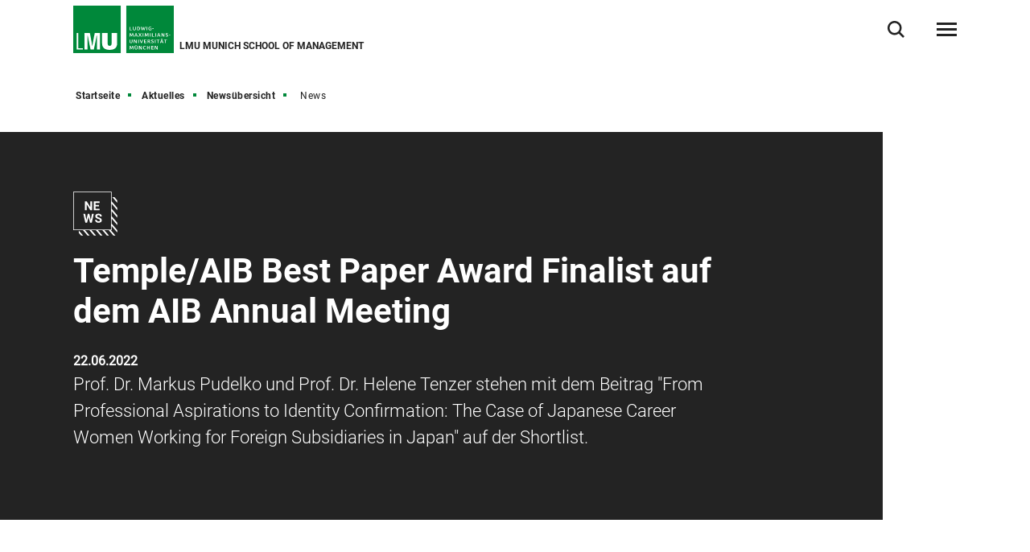

--- FILE ---
content_type: text/html
request_url: https://www.som.lmu.de/de/aktuelles/newsuebersicht/news/temple-aib-best-paper-award-finalist-auf-dem-aib-annual-meeting.html
body_size: 5390
content:



<!DOCTYPE html>
<!--[if lt IE 7]>      <html lang="de" class="no-js lt-ie9 lt-ie8 lt-ie7"> <![endif]-->
<!--[if IE 7]>         <html lang="de" class="no-js lt-ie9 lt-ie8"> <![endif]-->
<!--[if IE 8]>         <html lang="de" class="no-js lt-ie9"> <![endif]-->
<!--[if gt IE 8]><!-->
<html lang="de" class="no-js"> <!--<![endif]-->
	<head>
			<meta property="rc-type" content="news" />
			<meta property="rc-date" content="1655848800000" />
<meta charset="utf-8"/>
<meta http-equiv="X-UA-Compatible" content="IE=Edge"/>
<meta name="viewport" content="width=device-width"/>
<meta name="language" content="de" />
<meta name="keywords" content="News, Nachricht, Meldung, Details,BWL, BWL LMU, SOM, Betriebswirtschaft, Management, Management LMU, BWL München, Management Munich, bwl studium, bwl studium münchen, bwl bachelor, bwl master, bwl studium voraussetzungen, bwl nc" />
<meta name="description" content="Detailseite einer Meldung" />
	<meta name="twitter:card" content="summary" />
	<meta name="twitter:site" content="@LMU_Muenchen" />
	<meta property="og:url" content="https://www.som.lmu.de/de/aktuelles/newsuebersicht/news/temple-aib-best-paper-award-finalist-auf-dem-aib-annual-meeting.html" />
	<meta property="og:type" content="article" />
	<meta property="og:title" content="Temple/AIB Best Paper Award Finalist auf dem AIB Annual Meeting" />
	<meta property="og:description" content="Prof. Dr. Markus Pudelko und Prof. Dr. Helene Tenzer stehen mit dem Beitrag &#34;From Professional Aspirations to Identity Confirmation: The Case of Japanese Career Women Working for Foreign Subsidiaries in Japan&#34; auf der Shortlist." />
		<meta property="og:image" content="https://cms-cdn.lmu.de/media/04-som/intman/photos/waib_women_in_the_academy_of_intl_business_womeninaib___twitter_2_1_format_m.png" />
		<meta property="og:image:width" content="1200" />
		<meta name="twitter:image" content="https://cms-cdn.lmu.de/media/04-som/intman/photos/waib_women_in_the_academy_of_intl_business_womeninaib___twitter_1_1_format_l.png" />
		<meta name="twitter:image:alt" content="" />
		<meta property="og:image:alt" content="" />
<meta name="Publisher" content="Ludwig-Maximilians-Universität München, Geschwister-Scholl-Platz 1, 80539 München" />
<meta name="Revisit" content="After 2 Days" />
<meta name="robots" content="index,follow">
<title>Temple/AIB Best Pape &hellip; - LMU Munich School of Management - LMU München</title>
<link rel="preload" href="https://cms-cdn.lmu.de/assets/fonts/roboto-v18-latin-300.woff2" as="font" type="font/woff2" crossorigin>
<link rel="preload" href="https://cms-cdn.lmu.de/assets/fonts/roboto-v18-latin-regular.woff2" as="font" type="font/woff2" crossorigin>
<link rel="preload" href="https://cms-cdn.lmu.de/assets/fonts/roboto-v18-latin-italic.woff2" as="font" type="font/woff2" crossorigin>
<link rel="preload" href="https://cms-cdn.lmu.de/assets/fonts/roboto-v18-latin-700.woff2" as="font" type="font/woff2" crossorigin>
<link rel="preload" href="https://cms-cdn.lmu.de/assets/fonts/robotoserif-semibold.woff2" as="font" type="font/woff2" crossorigin>
<link rel="stylesheet" href="https://cms-cdn.lmu.de/assets/css/app.bundle.css"/>
<script src="https://cms-cdn.lmu.de/assets/scripts/jquery-3.5.1.min.js"></script>
<!-- Integration aller js-files zur Darstellung von Vue -->
<script src="https://cms-cdn.lmu.de/assets/vuejs/v3_3_4_vue_min.js"></script>
<script src="https://cms-cdn.lmu.de/assets/vuejs/v4_0_2_vuex.min.js"></script>
<script src="https://cms-cdn.lmu.de/assets/vuejs/v4_2_6_es6-promise_auto.min.js"></script>
<script src="https://cms-cdn.lmu.de/assets/vuejs/v0_18_0_axios.min.js"></script>
<link rel="shortcut icon" href="https://cms-cdn.lmu.de/assets/img/favicon.ico" type="image/x-icon">
<link rel="icon" href="https://cms-cdn.lmu.de/assets/img/favicon.ico" type="image/x-icon">	
		<!-- Matomo -->
		<script>
		  var _paq = window._paq = window._paq || [];
		  /* tracker methods like "setCustomDimension" should be called before "trackPageView" */
		  _paq.push(['trackPageView']);
		  _paq.push(['enableLinkTracking']);
		  (function() {
		    var u="https://web-analytics.lmu.de/";
		    _paq.push(["disableCookies"]);
		    _paq.push(['setTrackerUrl', u+'matomo.php']);
		    _paq.push(['setSiteId', '154']);
		    var d=document, g=d.createElement('script'), s=d.getElementsByTagName('script')[0];
		    g.type='text/javascript'; g.async=true; g.src=u+'matomo.js'; s.parentNode.insertBefore(g,s);
		  })();
		</script>
		<!-- End Matomo Code -->
	</head>
	<body >	
        <nav class="c-skiplinks" data-js-module="skiplinks" data-js-item="skip-links">
	<h6 class="skiplinks__headline">Navigation und Service</h6>
	<p class="skiplinks__text"><em>Direkt zu:</em></p>
		<ul class="skiplink__list">
				<li class="skiplink__list-item">
					<a class="skiplink__link" href="#r-main">Inhalt</a>
				</li>
				<li class="skiplink__list-item">
					<a class="skiplink__link" data-js-item="skip-links-nav" href="#stacknav">Hauptnavigation</a>
				</li>
				<li class="skiplink__list-item">
					<a class="skiplink__link"
					   data-js-item="skip-links-search" href="#r-search">Suche</a>
				</li>
		</ul>
</nav> 
		<header id="header" class="c-header" data-js-module="header" data-js-item="header"> <div class="grid__container"> <div class="grid__row"> <div class="header__wrapper"> <a class="header__logo-wrapper" href="https://www.som.lmu.de/de/"><img class="header__logo" src="https://cms-cdn.lmu.de/assets/img/Logo_LMU.svg" alt="Logo Ludwig Maximilians Universität München"/></a> <div class="header__facilities-title"> <span>LMU Munich School of Management</span> </div> <div class="header__navigation-wrapper"> <nav class="c-main-navigation" data-js-module="main-navigation"> <h2 class="main-navigation__headline">Hauptnavigation</h2> <ul class="main-navigation__list"> <li class="main-navigation__list-item"> <a href="https://www.som.lmu.de/de/fakultaet/fakultaet/" class="main-navigation__list-link" ><span class="main-navigation__list-link-text" >Fakultät</span></a> </li> <li class="main-navigation__list-item"> <a href="https://www.som.lmu.de/de/studium/" class="main-navigation__list-link" ><span class="main-navigation__list-link-text" >Studium</span></a> </li> <li class="main-navigation__list-item"> <a href="https://www.som.lmu.de/de/forschung/" class="main-navigation__list-link" ><span class="main-navigation__list-link-text" >Forschung</span></a> </li> <li class="main-navigation__list-item is-bordered is-language"> <a class="main-navigation__list-link" href=" ../../../../en/latest-news/news-overview/news/temple-aib-best-paper-award-finalist-at-the-aib-2022-annual-meeting.html " title="Zur englischen Sprachversion / Switch to English"> <span class="main-navigation__list-link-text" lang="en">EN</span> <span class="main-navigation__list-link-text-a11y" lang="en">Zur englischen Sprachversion / Switch to English</span> </a> </li> <li class="main-navigation__list-item is-bordered is-search"> <button type="button" class="main-navigation__list-link is-search" data-js-item="toggle-search"> <span class="main-navigation__list-link-text">Suche öffnen/schließen</span> </button> </li> <li id="hamburgermenu" class="main-navigation__list-item is-bordered is-last"> <hamburger-menu-app></hamburger-menu-app> </li> </ul> </nav> </div> </div> </div> </div> </header>
<script>
		var url_json_mainnav = "https://www.som.lmu.de/site_tech/json-hauptnavigation/standard-json-generierungsseite.json";
		url_json_mainnav = url_json_mainnav + "?nocache=" + (new Date()).getTime();
	function vuenaviload() {LmuStackNavigation.init({config: {menuId: "918068",url: url_json_mainnav,fallbackError: {title: "Die Navigation funktioniert gerade nicht!",text: "Wir arbeiten daran. Bitte nutzen Sie bis dahin die Sitemap zum Navigieren in der Website."},lngVersions: {"settings": {"navigationClasses": "is-language","navigationJsItem": "2"},"content": {"headline": "Sprachversion","linkID": "918068","items": [{"settings": {"itemClasses": ""},"content": {"link": {"settings": {"linkClasses": ""},"content": {"linkHref": "https://www.som.lmu.de/en/latest-news/news-overview/news/temple-aib-best-paper-award-finalist-at-the-aib-2022-annual-meeting.html","linkText": "English","linkLang": "en","linkTextA11y": "Zur englischen Sprachversion / Switch to English","linkID": "918068"}}}}]}}}});};
	window.addEventListener("load", vuenaviload);
</script>
<div id="stacknav">
<stack-navigation-app></stack-navigation-app>
</div>
<div id="mobilenav">
<mobile-navigation-app></mobile-navigation-app>
</div>
		<main id="r-main" data-js-item="main">
<nav class="c-breadscroller" data-js-module="scroll-indicator" data-js-options='{&quot;scrollToEnd&quot;:true}'>
		<div class="grid__container" data-nosnippet="true">
			<div class="grid__row">
				<strong class="breadscroller__headline is-aural" id="breadscroller__headline-1">Sie sind in folgender Website - Hierarchie:</strong>
				<div class="breadscroller__content" data-js-item="scroll-indicator" aria-labelledby="breadscroller__headline-1">
					<div class="breadscroller__list-wrapper" data-js-item="scroll-wrapper">
						<ul class="breadscroller__list" data-js-item="scroll-content">
									<li class="breadscroller__list-item"><a href="https://www.som.lmu.de/de/" title="Startseite" class="breadscroller__item-link">Startseite</a></li>
				<li class="breadscroller__list-item">
					<a href="../.." title="Aktuelles" class="breadscroller__item-link">Aktuelles</a>
				</li>
				<li class="breadscroller__list-item">
					<a href="../" title="Newsübersicht" class="breadscroller__item-link">Newsübersicht</a>
				</li>
				<li class="breadscroller__list-item">
					<strong class="breadscroller__item-active"><span class="is-aural">Sie sind hier:</span>News</strong>
				</li>
						</ul>
					</div>
				</div>
			</div>
		</div>
	</nav>
<div class="c-header-news-detail--news" data-css="c-header-news-detail" data-js-module="header-news-detail" >
	<div class="grid__container">
		<div class="grid__row">
			<div class="header-news-detail__container">
				<article class="header-news-detail__wrapper">
					<div class="header-news-detail__iconarea">
						<div class="header-news-detail__icon" title="Icon News"><span class="header-news-detail__icon-text">News</span></div>
					</div>
					<div class="header-news-detail__content">
						<h1 class="header-news-detail__headline" >
							Temple/AIB Best Paper Award Finalist auf dem AIB Annual Meeting		
						</h1>
						<p class="header-news-detail__date" >
						    22.06.2022			
						</p>
						<div ><p class="header-news-detail__paragraph">
							Prof. Dr. Markus Pudelko und Prof. Dr. Helene Tenzer stehen mit dem Beitrag "From Professional Aspirations to Identity Confirmation: The Case of Japanese Career Women Working for Foreign Subsidiaries in Japan" auf der Shortlist.
						</p></div>
					</div>
				</article>
			</div>
		</div>
	</div>
</div>
<article class="c-rte--default" data-css="c-rte">
	<div class="rte__container"> 
		<div class="rte__content" >			
				<p>Im Rahmen der diesjährigen Jahrestagung der Academy of International Business (AIB) in Miami verleiht die Temple University einen Preis für das Konferenzpapier mit dem stärksten wissenschaftlichen Beitrag.</p><p>Prof. Dr. Markus Pudelko (Universität Tübingen) und Prof. Dr. Helene Tenzer gehören mit ihrem gemeinsamen Manuskript &#34;From Professional Aspirations to Identity Confirmation: The Case of Japanese Career Women Working for Foreign Subsidiaries in Japan&#34; zu den Finalisten für diese Auszeichnung.</p>
		</div>
	</div>
</article>
			<div class="c-back-to-top--default" data-css="c-back-to-top" data-js-module="back-to-top">
	<div class="grid__container">
		<div class="grid__row is-collapsed">
			<div class="back-to-top__wrapper">
				<a href="#" class="back-to-top__link" data-js-item="back-to-top-link">
					<span class="back-to-top__link-text">nach oben</span>
				</a>
			</div>
		</div>
	</div>
</div>
<div class="c-share-option--onblack" data-css="c-share-option" data-js-module="share-option" data-js-options='{}'>
	<div class="share-option__sh-area-wrapper" data-js-item="sh-area-wrapper">
		<div class="share-option__headline">Teilen</div>
        <ul class="share-option__itemarea">
            <li class="share-option__itemarea-item is-sh-copy"  data-content="{ &quot;html&quot;: {&quot;htmlCssContent&quot;: &quot;c-share-option--default&quot;, &quot;htmlContent&quot;: &quot;&lt;div class&#x3D;&#x27;share-option__overlay&#x27;&gt;&lt;p&gt;Link wurde kopiert&lt;/p&gt;&lt;/div&gt;&quot;} }">
                <a class="share-option__itemarea-item-link" data-js-item="js-share-option-copy" href="#" target="_blank" title="Zum Teilen Link kopieren"><span class="share-option__itemarea-item-link-text"><span class="share-option__itemarea-item-link-text-before">Zum Teilen </span>Link<span class="share-option__itemarea-item-link-text-after"> kopieren</span></span></a>
            </li>
            <li class="share-option__itemarea-item is-sh-facebook" >
                <a class="share-option__itemarea-item-link" data-js-item="js-share-option-facebook" href="#" target="_blank" title="Auf Facebook teilen"><span class="share-option__itemarea-item-link-text"><span class="share-option__itemarea-item-link-text-before">Auf </span>Facebook<span class="share-option__itemarea-item-link-text-after"> teilen</span></span></a>
            </li>
            <li class="share-option__itemarea-item is-sh-twitter" >
                <a class="share-option__itemarea-item-link" data-js-item="js-share-option-twitter" href="https://twitter.com/intent/tweet" target="_blank" rel="noopener" title="Auf X teilen"><span class="share-option__itemarea-item-link-text"><span class="share-option__itemarea-item-link-text-before">Auf </span>X<span class="share-option__itemarea-item-link-text-after"> teilen</span></span></a>
            </li>
             <li class="share-option__itemarea-item is-sh-linkedin" >
                <a class="share-option__itemarea-item-link" data-js-item="js-share-option-linkedin" href="#" target="_blank" title="Auf LinkedIn teilen"><span class="share-option__itemarea-item-link-text"><span class="share-option__itemarea-item-link-text-before">Auf </span>LinkedIn<span class="share-option__itemarea-item-link-text-after"> teilen</span></span></a>
            </li>
        </ul>
	</div>
</div>
		</main>
<footer id="footer" class="c-footer" data-js-item="footer">
	<div class="grid__container">
		<div class="grid__row">
			<div class="footer__wrapper">
				<div class="footer__content-wrapper">
					<nav class="footer__navigation">
						<h6 class="footer__navigation-headline">Weiterführende Links</h6>
						<ul class="footer__navigation-list">
							<li class="footer__navigation-list-item is-home">
								<a class="footer__navigation-list-link" href="https://www.som.lmu.de/de/"><span class="footer__navigation-list-link-text">Startseite</span></a>
							</li>
							<li class="footer__navigation-list-item is-map">
								<div class="footer__address-teaser">
									<div class="footer__address-teaser-text-section">
										<h3 class="footer__address-teaser-headline">LMU Munich School of Management</h3>
	<a href="https://www.google.com/maps/dir/Hauptgeb%C3%A4ude,+Geschwister-Scholl-Platz+1,+80539+M%C3%BCnchen/Ludwig-Maximilians-Universit%C3%A4t+Fakult%C3%A4t+f%C3%BCr+Betriebswirtschaft,+Ludwigstra%C3%9Fe+28,+80539+M%C3%BCnchen/@48.1514542,11.5805821,18z/data=!3m1!4b1!4m13!4m12!1m5!1m1!1s0x479e75eb499982d1:0x1866a2c6eab11bcc!2m2!1d11.5798609!2d48.1509185!1m5!1m1!1s0x479e759502cc6f07:0xd3387f5eadb32f78!2m2!1d11.5834125!2d48.1516727" class="footer__address-teaser-link"   title='Link öffnet in neuem Fenster'   target='_blank' rel='noopener' >Route anzeigen</a>
									</div>
									<div class="footer__address-teaser-image-section">
										<span class="footer__address-teaser-image-pulse"></span>
										<img class="footer__address-teaser-image" src="https://cms-cdn.lmu.de/assets/media/footer/footer-map.png" alt="Planausschnitt LMU-Hauptgebäude" title="Planausschnitt LMU-Hauptgebäude"/>
									</div>
	<a href="https://www.google.com/maps/dir/Hauptgeb%C3%A4ude,+Geschwister-Scholl-Platz+1,+80539+M%C3%BCnchen/Ludwig-Maximilians-Universit%C3%A4t+Fakult%C3%A4t+f%C3%BCr+Betriebswirtschaft,+Ludwigstra%C3%9Fe+28,+80539+M%C3%BCnchen/@48.1514542,11.5805821,18z/data=!3m1!4b1!4m13!4m12!1m5!1m1!1s0x479e75eb499982d1:0x1866a2c6eab11bcc!2m2!1d11.5798609!2d48.1509185!1m5!1m1!1s0x479e759502cc6f07:0xd3387f5eadb32f78!2m2!1d11.5834125!2d48.1516727" class="footer__address-teaser-a11y-clickarea" aria-hidden="true" tabindex="-1"  title='Link öffnet in neuem Fenster'   target='_blank' rel='noopener' ></a>
</div>
							</li>
<li class="footer__navigation-list-item is-linkedin">
	<a class="footer__navigation-list-link" href="https://www.linkedin.com/company/lmu-munich-school-of-management/" target="_blank" rel="noopener" title="LinkedIn-Link öffnet in neuem Fenster" ><span class="footer__navigation-list-link-text">LinkedIn</span></a>
</li></ul>
					</nav>
				</div>
			</div>
			<div class="footer__content">
				<div class="footer__wrapper">
					<div class="footer__content-wrapper" itemscope itemtype="https://schema.org/Organization">
						<h2 class="footer__content-headline" itemprop="name">LMU Munich School of Management</h2>
						<address class="footer__content-address" itemprop="address" itemscope itemtype="https://schema.org/PostalAddress">
							<span class="footer__content-address-line" itemprop="streetAddress">Ludwigstr. 28</span>
							<span itemprop="postalCode">80539</span> <span itemprop="addressLocality">München</span>
						</address>
								<div class="footer__content-link-wrapper">
	<a href="https://www.lmu.de/raumfinder/" class="footer__content-link"   title='Link öffnet in neuem Fenster'   target='_blank' rel='noopener' >Zum LMU-Raumfinder</a>
</div>
					</div>
				</div>
			</div>
			<div class="footer__wrapper">
				<div class="footer__content-wrapper">
					<nav class="footer__site-navigation">
						<h6 class="footer__site-navigation-headline">Weiterführende Links</h6>
						<ul class="footer__site-navigation-list">
									<li class="footer__site-navigation-list-item">
<a href="https://www.som.lmu.de/de/kontakt/" class="footer__site-navigation-list-link"   >Kontakt</a></li>
									<li class="footer__site-navigation-list-item">
<a href="https://www.som.lmu.de/de/footer/datenschutz/" class="footer__site-navigation-list-link"   >Datenschutz</a></li>
									<li class="footer__site-navigation-list-item">
<a href="https://www.som.lmu.de/de/footer/impressum/" class="footer__site-navigation-list-link"   >Impressum</a></li>
									<li class="footer__site-navigation-list-item">
<a href="https://www.som.lmu.de/de/footer/barrierefreiheit/" class="footer__site-navigation-list-link"   >Barrierefreiheit</a></li>
									<li class="footer__site-navigation-list-item">
<a href="https://www.som.lmu.de/de/footer/sitemap/" class="footer__site-navigation-list-link"   >Sitemap</a></li>
							<li class="footer__site-navigation-list-item is-copyright">
								<span class="footer__site-navigation-list-copy">LMU München © 2021</span>
							</li>
						</ul>
					</nav>
				</div>
			</div>
		</div>
	</div>
</footer>
<div class="c-search-overlay" data-js-module="search-overlay">
	<div class="grid__container">
		<div class="grid__row">
			<div class="search-overlay__wrapper">
				<h3 class="search-overlay__title">Wonach suchen Sie?</h3>				
				<div class="c-search-enter--overlay is-lng-de" data-css="c-search-enter">
					<form class="search-enter__form" action="https://www.som.lmu.de/de/suche/">
						<div class="search-enter__input-group-wrapper">
							<input name="q" data-js-item="search-enter-field" type="text" placeholder="Suchbegriff eingeben" class="search-enter__input-text" aria-label="Suche"/>
							<div class="search-enter__button-area">
								<button type="submit" title="Suchen" aria-label="Suchen" class="search-enter__button">
								</button>
							</div>
						</div>
						<div class="search-enter__dsgvo-area">
								<p><a href="https://www.som.lmu.de/de/footer/datenschutz/" class="search-enter__dsgvo-link" target="_blank" rel="noopener">Hinweis zur Datenübermittlung bei der Google-Suche</a></p>
							</div>
					</form>
				</div>
				<button class="search-overlay__close" type="button" data-js-item="search-overlay-close">schließen</button>
			</div>
		</div>
	</div>
</div>
		<script src="https://cms-cdn.lmu.de/assets/scripts/vendors-app.bundle.js"></script>
<script src="https://cms-cdn.lmu.de/assets/scripts/runtime.bundle.js"></script>
<script src="https://cms-cdn.lmu.de/assets/scripts/app.bundle.js"></script>
<script src="https://cms-cdn.lmu.de/assets/scripts/bundle.vue_3.js"></script>
	</body>
</html>


--- FILE ---
content_type: text/javascript
request_url: https://cms-cdn.lmu.de/assets/scripts/bundle.vue_3.js
body_size: 58419
content:
/*! For license information please see bundle.vue_3.js.LICENSE.txt */
(()=>{var t={669:(t,e,n)=>{t.exports=n(609)},448:(t,e,n)=>{"use strict";var r=n(867),o=n(26),i=n(372),a=n(327),u=n(97),c=n(109),s=n(985),l=n(61);t.exports=function(t){return new Promise((function(e,n){var f=t.data,p=t.headers,h=t.responseType;r.isFormData(f)&&delete p["Content-Type"];var d=new XMLHttpRequest;if(t.auth){var v=t.auth.username||"",m=t.auth.password?unescape(encodeURIComponent(t.auth.password)):"";p.Authorization="Basic "+btoa(v+":"+m)}var g=u(t.baseURL,t.url);function y(){if(d){var r="getAllResponseHeaders"in d?c(d.getAllResponseHeaders()):null,i={data:h&&"text"!==h&&"json"!==h?d.response:d.responseText,status:d.status,statusText:d.statusText,headers:r,config:t,request:d};o(e,n,i),d=null}}if(d.open(t.method.toUpperCase(),a(g,t.params,t.paramsSerializer),!0),d.timeout=t.timeout,"onloadend"in d?d.onloadend=y:d.onreadystatechange=function(){d&&4===d.readyState&&(0!==d.status||d.responseURL&&0===d.responseURL.indexOf("file:"))&&setTimeout(y)},d.onabort=function(){d&&(n(l("Request aborted",t,"ECONNABORTED",d)),d=null)},d.onerror=function(){n(l("Network Error",t,null,d)),d=null},d.ontimeout=function(){var e="timeout of "+t.timeout+"ms exceeded";t.timeoutErrorMessage&&(e=t.timeoutErrorMessage),n(l(e,t,t.transitional&&t.transitional.clarifyTimeoutError?"ETIMEDOUT":"ECONNABORTED",d)),d=null},r.isStandardBrowserEnv()){var _=(t.withCredentials||s(g))&&t.xsrfCookieName?i.read(t.xsrfCookieName):void 0;_&&(p[t.xsrfHeaderName]=_)}"setRequestHeader"in d&&r.forEach(p,(function(t,e){void 0===f&&"content-type"===e.toLowerCase()?delete p[e]:d.setRequestHeader(e,t)})),r.isUndefined(t.withCredentials)||(d.withCredentials=!!t.withCredentials),h&&"json"!==h&&(d.responseType=t.responseType),"function"==typeof t.onDownloadProgress&&d.addEventListener("progress",t.onDownloadProgress),"function"==typeof t.onUploadProgress&&d.upload&&d.upload.addEventListener("progress",t.onUploadProgress),t.cancelToken&&t.cancelToken.promise.then((function(t){d&&(d.abort(),n(t),d=null)})),f||(f=null),d.send(f)}))}},609:(t,e,n)=>{"use strict";var r=n(867),o=n(849),i=n(321),a=n(185);function u(t){var e=new i(t),n=o(i.prototype.request,e);return r.extend(n,i.prototype,e),r.extend(n,e),n}var c=u(n(655));c.Axios=i,c.create=function(t){return u(a(c.defaults,t))},c.Cancel=n(263),c.CancelToken=n(972),c.isCancel=n(502),c.all=function(t){return Promise.all(t)},c.spread=n(713),c.isAxiosError=n(268),t.exports=c,t.exports.default=c},263:t=>{"use strict";function e(t){this.message=t}e.prototype.toString=function(){return"Cancel"+(this.message?": "+this.message:"")},e.prototype.__CANCEL__=!0,t.exports=e},972:(t,e,n)=>{"use strict";var r=n(263);function o(t){if("function"!=typeof t)throw new TypeError("executor must be a function.");var e;this.promise=new Promise((function(t){e=t}));var n=this;t((function(t){n.reason||(n.reason=new r(t),e(n.reason))}))}o.prototype.throwIfRequested=function(){if(this.reason)throw this.reason},o.source=function(){var t;return{token:new o((function(e){t=e})),cancel:t}},t.exports=o},502:t=>{"use strict";t.exports=function(t){return!(!t||!t.__CANCEL__)}},321:(t,e,n)=>{"use strict";var r=n(867),o=n(327),i=n(782),a=n(572),u=n(185),c=n(875),s=c.validators;function l(t){this.defaults=t,this.interceptors={request:new i,response:new i}}l.prototype.request=function(t){"string"==typeof t?(t=arguments[1]||{}).url=arguments[0]:t=t||{},(t=u(this.defaults,t)).method?t.method=t.method.toLowerCase():this.defaults.method?t.method=this.defaults.method.toLowerCase():t.method="get";var e=t.transitional;void 0!==e&&c.assertOptions(e,{silentJSONParsing:s.transitional(s.boolean,"1.0.0"),forcedJSONParsing:s.transitional(s.boolean,"1.0.0"),clarifyTimeoutError:s.transitional(s.boolean,"1.0.0")},!1);var n=[],r=!0;this.interceptors.request.forEach((function(e){"function"==typeof e.runWhen&&!1===e.runWhen(t)||(r=r&&e.synchronous,n.unshift(e.fulfilled,e.rejected))}));var o,i=[];if(this.interceptors.response.forEach((function(t){i.push(t.fulfilled,t.rejected)})),!r){var l=[a,void 0];for(Array.prototype.unshift.apply(l,n),l=l.concat(i),o=Promise.resolve(t);l.length;)o=o.then(l.shift(),l.shift());return o}for(var f=t;n.length;){var p=n.shift(),h=n.shift();try{f=p(f)}catch(t){h(t);break}}try{o=a(f)}catch(t){return Promise.reject(t)}for(;i.length;)o=o.then(i.shift(),i.shift());return o},l.prototype.getUri=function(t){return t=u(this.defaults,t),o(t.url,t.params,t.paramsSerializer).replace(/^\?/,"")},r.forEach(["delete","get","head","options"],(function(t){l.prototype[t]=function(e,n){return this.request(u(n||{},{method:t,url:e,data:(n||{}).data}))}})),r.forEach(["post","put","patch"],(function(t){l.prototype[t]=function(e,n,r){return this.request(u(r||{},{method:t,url:e,data:n}))}})),t.exports=l},782:(t,e,n)=>{"use strict";var r=n(867);function o(){this.handlers=[]}o.prototype.use=function(t,e,n){return this.handlers.push({fulfilled:t,rejected:e,synchronous:!!n&&n.synchronous,runWhen:n?n.runWhen:null}),this.handlers.length-1},o.prototype.eject=function(t){this.handlers[t]&&(this.handlers[t]=null)},o.prototype.forEach=function(t){r.forEach(this.handlers,(function(e){null!==e&&t(e)}))},t.exports=o},97:(t,e,n)=>{"use strict";var r=n(793),o=n(303);t.exports=function(t,e){return t&&!r(e)?o(t,e):e}},61:(t,e,n)=>{"use strict";var r=n(481);t.exports=function(t,e,n,o,i){var a=new Error(t);return r(a,e,n,o,i)}},572:(t,e,n)=>{"use strict";var r=n(867),o=n(527),i=n(502),a=n(655);function u(t){t.cancelToken&&t.cancelToken.throwIfRequested()}t.exports=function(t){return u(t),t.headers=t.headers||{},t.data=o.call(t,t.data,t.headers,t.transformRequest),t.headers=r.merge(t.headers.common||{},t.headers[t.method]||{},t.headers),r.forEach(["delete","get","head","post","put","patch","common"],(function(e){delete t.headers[e]})),(t.adapter||a.adapter)(t).then((function(e){return u(t),e.data=o.call(t,e.data,e.headers,t.transformResponse),e}),(function(e){return i(e)||(u(t),e&&e.response&&(e.response.data=o.call(t,e.response.data,e.response.headers,t.transformResponse))),Promise.reject(e)}))}},481:t=>{"use strict";t.exports=function(t,e,n,r,o){return t.config=e,n&&(t.code=n),t.request=r,t.response=o,t.isAxiosError=!0,t.toJSON=function(){return{message:this.message,name:this.name,description:this.description,number:this.number,fileName:this.fileName,lineNumber:this.lineNumber,columnNumber:this.columnNumber,stack:this.stack,config:this.config,code:this.code}},t}},185:(t,e,n)=>{"use strict";var r=n(867);t.exports=function(t,e){e=e||{};var n={},o=["url","method","data"],i=["headers","auth","proxy","params"],a=["baseURL","transformRequest","transformResponse","paramsSerializer","timeout","timeoutMessage","withCredentials","adapter","responseType","xsrfCookieName","xsrfHeaderName","onUploadProgress","onDownloadProgress","decompress","maxContentLength","maxBodyLength","maxRedirects","transport","httpAgent","httpsAgent","cancelToken","socketPath","responseEncoding"],u=["validateStatus"];function c(t,e){return r.isPlainObject(t)&&r.isPlainObject(e)?r.merge(t,e):r.isPlainObject(e)?r.merge({},e):r.isArray(e)?e.slice():e}function s(o){r.isUndefined(e[o])?r.isUndefined(t[o])||(n[o]=c(void 0,t[o])):n[o]=c(t[o],e[o])}r.forEach(o,(function(t){r.isUndefined(e[t])||(n[t]=c(void 0,e[t]))})),r.forEach(i,s),r.forEach(a,(function(o){r.isUndefined(e[o])?r.isUndefined(t[o])||(n[o]=c(void 0,t[o])):n[o]=c(void 0,e[o])})),r.forEach(u,(function(r){r in e?n[r]=c(t[r],e[r]):r in t&&(n[r]=c(void 0,t[r]))}));var l=o.concat(i).concat(a).concat(u),f=Object.keys(t).concat(Object.keys(e)).filter((function(t){return-1===l.indexOf(t)}));return r.forEach(f,s),n}},26:(t,e,n)=>{"use strict";var r=n(61);t.exports=function(t,e,n){var o=n.config.validateStatus;n.status&&o&&!o(n.status)?e(r("Request failed with status code "+n.status,n.config,null,n.request,n)):t(n)}},527:(t,e,n)=>{"use strict";var r=n(867),o=n(655);t.exports=function(t,e,n){var i=this||o;return r.forEach(n,(function(n){t=n.call(i,t,e)})),t}},655:(t,e,n)=>{"use strict";var r=n(867),o=n(16),i=n(481),a={"Content-Type":"application/x-www-form-urlencoded"};function u(t,e){!r.isUndefined(t)&&r.isUndefined(t["Content-Type"])&&(t["Content-Type"]=e)}var c,s={transitional:{silentJSONParsing:!0,forcedJSONParsing:!0,clarifyTimeoutError:!1},adapter:(("undefined"!=typeof XMLHttpRequest||"undefined"!=typeof process&&"[object process]"===Object.prototype.toString.call(process))&&(c=n(448)),c),transformRequest:[function(t,e){return o(e,"Accept"),o(e,"Content-Type"),r.isFormData(t)||r.isArrayBuffer(t)||r.isBuffer(t)||r.isStream(t)||r.isFile(t)||r.isBlob(t)?t:r.isArrayBufferView(t)?t.buffer:r.isURLSearchParams(t)?(u(e,"application/x-www-form-urlencoded;charset=utf-8"),t.toString()):r.isObject(t)||e&&"application/json"===e["Content-Type"]?(u(e,"application/json"),function(t,e,n){if(r.isString(t))try{return(0,JSON.parse)(t),r.trim(t)}catch(t){if("SyntaxError"!==t.name)throw t}return(0,JSON.stringify)(t)}(t)):t}],transformResponse:[function(t){var e=this.transitional,n=e&&e.silentJSONParsing,o=e&&e.forcedJSONParsing,a=!n&&"json"===this.responseType;if(a||o&&r.isString(t)&&t.length)try{return JSON.parse(t)}catch(t){if(a){if("SyntaxError"===t.name)throw i(t,this,"E_JSON_PARSE");throw t}}return t}],timeout:0,xsrfCookieName:"XSRF-TOKEN",xsrfHeaderName:"X-XSRF-TOKEN",maxContentLength:-1,maxBodyLength:-1,validateStatus:function(t){return t>=200&&t<300},headers:{common:{Accept:"application/json, text/plain, */*"}}};r.forEach(["delete","get","head"],(function(t){s.headers[t]={}})),r.forEach(["post","put","patch"],(function(t){s.headers[t]=r.merge(a)})),t.exports=s},849:t=>{"use strict";t.exports=function(t,e){return function(){for(var n=new Array(arguments.length),r=0;r<n.length;r++)n[r]=arguments[r];return t.apply(e,n)}}},327:(t,e,n)=>{"use strict";var r=n(867);function o(t){return encodeURIComponent(t).replace(/%3A/gi,":").replace(/%24/g,"$").replace(/%2C/gi,",").replace(/%20/g,"+").replace(/%5B/gi,"[").replace(/%5D/gi,"]")}t.exports=function(t,e,n){if(!e)return t;var i;if(n)i=n(e);else if(r.isURLSearchParams(e))i=e.toString();else{var a=[];r.forEach(e,(function(t,e){null!=t&&(r.isArray(t)?e+="[]":t=[t],r.forEach(t,(function(t){r.isDate(t)?t=t.toISOString():r.isObject(t)&&(t=JSON.stringify(t)),a.push(o(e)+"="+o(t))})))})),i=a.join("&")}if(i){var u=t.indexOf("#");-1!==u&&(t=t.slice(0,u)),t+=(-1===t.indexOf("?")?"?":"&")+i}return t}},303:t=>{"use strict";t.exports=function(t,e){return e?t.replace(/\/+$/,"")+"/"+e.replace(/^\/+/,""):t}},372:(t,e,n)=>{"use strict";var r=n(867);t.exports=r.isStandardBrowserEnv()?{write:function(t,e,n,o,i,a){var u=[];u.push(t+"="+encodeURIComponent(e)),r.isNumber(n)&&u.push("expires="+new Date(n).toGMTString()),r.isString(o)&&u.push("path="+o),r.isString(i)&&u.push("domain="+i),!0===a&&u.push("secure"),document.cookie=u.join("; ")},read:function(t){var e=document.cookie.match(new RegExp("(^|;\\s*)("+t+")=([^;]*)"));return e?decodeURIComponent(e[3]):null},remove:function(t){this.write(t,"",Date.now()-864e5)}}:{write:function(){},read:function(){return null},remove:function(){}}},793:t=>{"use strict";t.exports=function(t){return/^([a-z][a-z\d\+\-\.]*:)?\/\//i.test(t)}},268:t=>{"use strict";t.exports=function(t){return"object"==typeof t&&!0===t.isAxiosError}},985:(t,e,n)=>{"use strict";var r=n(867);t.exports=r.isStandardBrowserEnv()?function(){var t,e=/(msie|trident)/i.test(navigator.userAgent),n=document.createElement("a");function o(t){var r=t;return e&&(n.setAttribute("href",r),r=n.href),n.setAttribute("href",r),{href:n.href,protocol:n.protocol?n.protocol.replace(/:$/,""):"",host:n.host,search:n.search?n.search.replace(/^\?/,""):"",hash:n.hash?n.hash.replace(/^#/,""):"",hostname:n.hostname,port:n.port,pathname:"/"===n.pathname.charAt(0)?n.pathname:"/"+n.pathname}}return t=o(window.location.href),function(e){var n=r.isString(e)?o(e):e;return n.protocol===t.protocol&&n.host===t.host}}():function(){return!0}},16:(t,e,n)=>{"use strict";var r=n(867);t.exports=function(t,e){r.forEach(t,(function(n,r){r!==e&&r.toUpperCase()===e.toUpperCase()&&(t[e]=n,delete t[r])}))}},109:(t,e,n)=>{"use strict";var r=n(867),o=["age","authorization","content-length","content-type","etag","expires","from","host","if-modified-since","if-unmodified-since","last-modified","location","max-forwards","proxy-authorization","referer","retry-after","user-agent"];t.exports=function(t){var e,n,i,a={};return t?(r.forEach(t.split("\n"),(function(t){if(i=t.indexOf(":"),e=r.trim(t.substr(0,i)).toLowerCase(),n=r.trim(t.substr(i+1)),e){if(a[e]&&o.indexOf(e)>=0)return;a[e]="set-cookie"===e?(a[e]?a[e]:[]).concat([n]):a[e]?a[e]+", "+n:n}})),a):a}},713:t=>{"use strict";t.exports=function(t){return function(e){return t.apply(null,e)}}},875:(t,e,n)=>{"use strict";var r=n(593),o={};["object","boolean","number","function","string","symbol"].forEach((function(t,e){o[t]=function(n){return typeof n===t||"a"+(e<1?"n ":" ")+t}}));var i={},a=r.version.split(".");function u(t,e){for(var n=e?e.split("."):a,r=t.split("."),o=0;o<3;o++){if(n[o]>r[o])return!0;if(n[o]<r[o])return!1}return!1}o.transitional=function(t,e,n){var o=e&&u(e);function a(t,e){return"[Axios v"+r.version+"] Transitional option '"+t+"'"+e+(n?". "+n:"")}return function(n,r,u){if(!1===t)throw new Error(a(r," has been removed in "+e));return o&&!i[r]&&(i[r]=!0,console.warn(a(r," has been deprecated since v"+e+" and will be removed in the near future"))),!t||t(n,r,u)}},t.exports={isOlderVersion:u,assertOptions:function(t,e,n){if("object"!=typeof t)throw new TypeError("options must be an object");for(var r=Object.keys(t),o=r.length;o-- >0;){var i=r[o],a=e[i];if(a){var u=t[i],c=void 0===u||a(u,i,t);if(!0!==c)throw new TypeError("option "+i+" must be "+c)}else if(!0!==n)throw Error("Unknown option "+i)}},validators:o}},867:(t,e,n)=>{"use strict";var r=n(849),o=Object.prototype.toString;function i(t){return"[object Array]"===o.call(t)}function a(t){return void 0===t}function u(t){return null!==t&&"object"==typeof t}function c(t){if("[object Object]"!==o.call(t))return!1;var e=Object.getPrototypeOf(t);return null===e||e===Object.prototype}function s(t){return"[object Function]"===o.call(t)}function l(t,e){if(null!=t)if("object"!=typeof t&&(t=[t]),i(t))for(var n=0,r=t.length;n<r;n++)e.call(null,t[n],n,t);else for(var o in t)Object.prototype.hasOwnProperty.call(t,o)&&e.call(null,t[o],o,t)}t.exports={isArray:i,isArrayBuffer:function(t){return"[object ArrayBuffer]"===o.call(t)},isBuffer:function(t){return null!==t&&!a(t)&&null!==t.constructor&&!a(t.constructor)&&"function"==typeof t.constructor.isBuffer&&t.constructor.isBuffer(t)},isFormData:function(t){return"undefined"!=typeof FormData&&t instanceof FormData},isArrayBufferView:function(t){return"undefined"!=typeof ArrayBuffer&&ArrayBuffer.isView?ArrayBuffer.isView(t):t&&t.buffer&&t.buffer instanceof ArrayBuffer},isString:function(t){return"string"==typeof t},isNumber:function(t){return"number"==typeof t},isObject:u,isPlainObject:c,isUndefined:a,isDate:function(t){return"[object Date]"===o.call(t)},isFile:function(t){return"[object File]"===o.call(t)},isBlob:function(t){return"[object Blob]"===o.call(t)},isFunction:s,isStream:function(t){return u(t)&&s(t.pipe)},isURLSearchParams:function(t){return"undefined"!=typeof URLSearchParams&&t instanceof URLSearchParams},isStandardBrowserEnv:function(){return("undefined"==typeof navigator||"ReactNative"!==navigator.product&&"NativeScript"!==navigator.product&&"NS"!==navigator.product)&&"undefined"!=typeof window&&"undefined"!=typeof document},forEach:l,merge:function t(){var e={};function n(n,r){c(e[r])&&c(n)?e[r]=t(e[r],n):c(n)?e[r]=t({},n):i(n)?e[r]=n.slice():e[r]=n}for(var r=0,o=arguments.length;r<o;r++)l(arguments[r],n);return e},extend:function(t,e,n){return l(e,(function(e,o){t[o]=n&&"function"==typeof e?r(e,n):e})),t},trim:function(t){return t.trim?t.trim():t.replace(/^\s+|\s+$/g,"")},stripBOM:function(t){return 65279===t.charCodeAt(0)&&(t=t.slice(1)),t}}},486:function(t,e,n){var r;t=n.nmd(t),function(){var o,i=200,a="Expected a function",u="__lodash_hash_undefined__",c="__lodash_placeholder__",s=1,l=2,f=4,p=1,h=2,d=1,v=2,m=4,g=8,y=16,_=32,b=64,w=128,k=256,x=512,E=800,L=16,N=1/0,S=9007199254740991,T=17976931348623157e292,A=NaN,O=4294967295,C=O-1,I=O>>>1,j=[["ary",w],["bind",d],["bindKey",v],["curry",g],["curryRight",y],["flip",x],["partial",_],["partialRight",b],["rearg",k]],D="[object Arguments]",B="[object Array]",P="[object AsyncFunction]",R="[object Boolean]",V="[object Date]",M="[object DOMException]",U="[object Error]",F="[object Function]",$="[object GeneratorFunction]",z="[object Map]",G="[object Number]",H="[object Null]",W="[object Object]",Z="[object Promise]",q="[object Proxy]",Y="[object RegExp]",J="[object Set]",K="[object String]",X="[object Symbol]",Q="[object Undefined]",tt="[object WeakMap]",et="[object ArrayBuffer]",nt="[object DataView]",rt="[object Float32Array]",ot="[object Float64Array]",it="[object Int8Array]",at="[object Int16Array]",ut="[object Int32Array]",ct="[object Uint8Array]",st="[object Uint8ClampedArray]",lt="[object Uint16Array]",ft="[object Uint32Array]",pt=/\b__p \+= '';/g,ht=/\b(__p \+=) '' \+/g,dt=/(__e\(.*?\)|\b__t\)) \+\n'';/g,vt=/&(?:amp|lt|gt|quot|#39);/g,mt=/[&<>"']/g,gt=RegExp(vt.source),yt=RegExp(mt.source),_t=/<%-([\s\S]+?)%>/g,bt=/<%([\s\S]+?)%>/g,wt=/<%=([\s\S]+?)%>/g,kt=/\.|\[(?:[^[\]]*|(["'])(?:(?!\1)[^\\]|\\.)*?\1)\]/,xt=/^\w*$/,Et=/[^.[\]]+|\[(?:(-?\d+(?:\.\d+)?)|(["'])((?:(?!\2)[^\\]|\\.)*?)\2)\]|(?=(?:\.|\[\])(?:\.|\[\]|$))/g,Lt=/[\\^$.*+?()[\]{}|]/g,Nt=RegExp(Lt.source),St=/^\s+/,Tt=/\s/,At=/\{(?:\n\/\* \[wrapped with .+\] \*\/)?\n?/,Ot=/\{\n\/\* \[wrapped with (.+)\] \*/,Ct=/,? & /,It=/[^\x00-\x2f\x3a-\x40\x5b-\x60\x7b-\x7f]+/g,jt=/[()=,{}\[\]\/\s]/,Dt=/\\(\\)?/g,Bt=/\$\{([^\\}]*(?:\\.[^\\}]*)*)\}/g,Pt=/\w*$/,Rt=/^[-+]0x[0-9a-f]+$/i,Vt=/^0b[01]+$/i,Mt=/^\[object .+?Constructor\]$/,Ut=/^0o[0-7]+$/i,Ft=/^(?:0|[1-9]\d*)$/,$t=/[\xc0-\xd6\xd8-\xf6\xf8-\xff\u0100-\u017f]/g,zt=/($^)/,Gt=/['\n\r\u2028\u2029\\]/g,Ht="\\ud800-\\udfff",Wt="\\u0300-\\u036f\\ufe20-\\ufe2f\\u20d0-\\u20ff",Zt="\\u2700-\\u27bf",qt="a-z\\xdf-\\xf6\\xf8-\\xff",Yt="A-Z\\xc0-\\xd6\\xd8-\\xde",Jt="\\ufe0e\\ufe0f",Kt="\\xac\\xb1\\xd7\\xf7\\x00-\\x2f\\x3a-\\x40\\x5b-\\x60\\x7b-\\xbf\\u2000-\\u206f \\t\\x0b\\f\\xa0\\ufeff\\n\\r\\u2028\\u2029\\u1680\\u180e\\u2000\\u2001\\u2002\\u2003\\u2004\\u2005\\u2006\\u2007\\u2008\\u2009\\u200a\\u202f\\u205f\\u3000",Xt="["+Ht+"]",Qt="["+Kt+"]",te="["+Wt+"]",ee="\\d+",ne="["+Zt+"]",re="["+qt+"]",oe="[^"+Ht+Kt+ee+Zt+qt+Yt+"]",ie="\\ud83c[\\udffb-\\udfff]",ae="[^"+Ht+"]",ue="(?:\\ud83c[\\udde6-\\uddff]){2}",ce="[\\ud800-\\udbff][\\udc00-\\udfff]",se="["+Yt+"]",le="\\u200d",fe="(?:"+re+"|"+oe+")",pe="(?:"+se+"|"+oe+")",he="(?:['’](?:d|ll|m|re|s|t|ve))?",de="(?:['’](?:D|LL|M|RE|S|T|VE))?",ve="(?:"+te+"|"+ie+")?",me="["+Jt+"]?",ge=me+ve+"(?:"+le+"(?:"+[ae,ue,ce].join("|")+")"+me+ve+")*",ye="(?:"+[ne,ue,ce].join("|")+")"+ge,_e="(?:"+[ae+te+"?",te,ue,ce,Xt].join("|")+")",be=RegExp("['’]","g"),we=RegExp(te,"g"),ke=RegExp(ie+"(?="+ie+")|"+_e+ge,"g"),xe=RegExp([se+"?"+re+"+"+he+"(?="+[Qt,se,"$"].join("|")+")",pe+"+"+de+"(?="+[Qt,se+fe,"$"].join("|")+")",se+"?"+fe+"+"+he,se+"+"+de,"\\d*(?:1ST|2ND|3RD|(?![123])\\dTH)(?=\\b|[a-z_])","\\d*(?:1st|2nd|3rd|(?![123])\\dth)(?=\\b|[A-Z_])",ee,ye].join("|"),"g"),Ee=RegExp("["+le+Ht+Wt+Jt+"]"),Le=/[a-z][A-Z]|[A-Z]{2}[a-z]|[0-9][a-zA-Z]|[a-zA-Z][0-9]|[^a-zA-Z0-9 ]/,Ne=["Array","Buffer","DataView","Date","Error","Float32Array","Float64Array","Function","Int8Array","Int16Array","Int32Array","Map","Math","Object","Promise","RegExp","Set","String","Symbol","TypeError","Uint8Array","Uint8ClampedArray","Uint16Array","Uint32Array","WeakMap","_","clearTimeout","isFinite","parseInt","setTimeout"],Se=-1,Te={};Te[rt]=Te[ot]=Te[it]=Te[at]=Te[ut]=Te[ct]=Te[st]=Te[lt]=Te[ft]=!0,Te[D]=Te[B]=Te[et]=Te[R]=Te[nt]=Te[V]=Te[U]=Te[F]=Te[z]=Te[G]=Te[W]=Te[Y]=Te[J]=Te[K]=Te[tt]=!1;var Ae={};Ae[D]=Ae[B]=Ae[et]=Ae[nt]=Ae[R]=Ae[V]=Ae[rt]=Ae[ot]=Ae[it]=Ae[at]=Ae[ut]=Ae[z]=Ae[G]=Ae[W]=Ae[Y]=Ae[J]=Ae[K]=Ae[X]=Ae[ct]=Ae[st]=Ae[lt]=Ae[ft]=!0,Ae[U]=Ae[F]=Ae[tt]=!1;var Oe={"\\":"\\","'":"'","\n":"n","\r":"r","\u2028":"u2028","\u2029":"u2029"},Ce=parseFloat,Ie=parseInt,je="object"==typeof n.g&&n.g&&n.g.Object===Object&&n.g,De="object"==typeof self&&self&&self.Object===Object&&self,Be=je||De||Function("return this")(),Pe=e&&!e.nodeType&&e,Re=Pe&&t&&!t.nodeType&&t,Ve=Re&&Re.exports===Pe,Me=Ve&&je.process,Ue=function(){try{return Re&&Re.require&&Re.require("util").types||Me&&Me.binding&&Me.binding("util")}catch(t){}}(),Fe=Ue&&Ue.isArrayBuffer,$e=Ue&&Ue.isDate,ze=Ue&&Ue.isMap,Ge=Ue&&Ue.isRegExp,He=Ue&&Ue.isSet,We=Ue&&Ue.isTypedArray;function Ze(t,e,n){switch(n.length){case 0:return t.call(e);case 1:return t.call(e,n[0]);case 2:return t.call(e,n[0],n[1]);case 3:return t.call(e,n[0],n[1],n[2])}return t.apply(e,n)}function qe(t,e,n,r){for(var o=-1,i=null==t?0:t.length;++o<i;){var a=t[o];e(r,a,n(a),t)}return r}function Ye(t,e){for(var n=-1,r=null==t?0:t.length;++n<r&&!1!==e(t[n],n,t););return t}function Je(t,e){for(var n=null==t?0:t.length;n--&&!1!==e(t[n],n,t););return t}function Ke(t,e){for(var n=-1,r=null==t?0:t.length;++n<r;)if(!e(t[n],n,t))return!1;return!0}function Xe(t,e){for(var n=-1,r=null==t?0:t.length,o=0,i=[];++n<r;){var a=t[n];e(a,n,t)&&(i[o++]=a)}return i}function Qe(t,e){return!(null==t||!t.length)&&ln(t,e,0)>-1}function tn(t,e,n){for(var r=-1,o=null==t?0:t.length;++r<o;)if(n(e,t[r]))return!0;return!1}function en(t,e){for(var n=-1,r=null==t?0:t.length,o=Array(r);++n<r;)o[n]=e(t[n],n,t);return o}function nn(t,e){for(var n=-1,r=e.length,o=t.length;++n<r;)t[o+n]=e[n];return t}function rn(t,e,n,r){var o=-1,i=null==t?0:t.length;for(r&&i&&(n=t[++o]);++o<i;)n=e(n,t[o],o,t);return n}function on(t,e,n,r){var o=null==t?0:t.length;for(r&&o&&(n=t[--o]);o--;)n=e(n,t[o],o,t);return n}function an(t,e){for(var n=-1,r=null==t?0:t.length;++n<r;)if(e(t[n],n,t))return!0;return!1}var un=dn("length");function cn(t,e,n){var r;return n(t,(function(t,n,o){if(e(t,n,o))return r=n,!1})),r}function sn(t,e,n,r){for(var o=t.length,i=n+(r?1:-1);r?i--:++i<o;)if(e(t[i],i,t))return i;return-1}function ln(t,e,n){return e==e?function(t,e,n){for(var r=n-1,o=t.length;++r<o;)if(t[r]===e)return r;return-1}(t,e,n):sn(t,pn,n)}function fn(t,e,n,r){for(var o=n-1,i=t.length;++o<i;)if(r(t[o],e))return o;return-1}function pn(t){return t!=t}function hn(t,e){var n=null==t?0:t.length;return n?gn(t,e)/n:A}function dn(t){return function(e){return null==e?o:e[t]}}function vn(t){return function(e){return null==t?o:t[e]}}function mn(t,e,n,r,o){return o(t,(function(t,o,i){n=r?(r=!1,t):e(n,t,o,i)})),n}function gn(t,e){for(var n,r=-1,i=t.length;++r<i;){var a=e(t[r]);a!==o&&(n=n===o?a:n+a)}return n}function yn(t,e){for(var n=-1,r=Array(t);++n<t;)r[n]=e(n);return r}function _n(t){return t?t.slice(0,Pn(t)+1).replace(St,""):t}function bn(t){return function(e){return t(e)}}function wn(t,e){return en(e,(function(e){return t[e]}))}function kn(t,e){return t.has(e)}function xn(t,e){for(var n=-1,r=t.length;++n<r&&ln(e,t[n],0)>-1;);return n}function En(t,e){for(var n=t.length;n--&&ln(e,t[n],0)>-1;);return n}var Ln=vn({À:"A",Á:"A",Â:"A",Ã:"A",Ä:"A",Å:"A",à:"a",á:"a",â:"a",ã:"a",ä:"a",å:"a",Ç:"C",ç:"c",Ð:"D",ð:"d",È:"E",É:"E",Ê:"E",Ë:"E",è:"e",é:"e",ê:"e",ë:"e",Ì:"I",Í:"I",Î:"I",Ï:"I",ì:"i",í:"i",î:"i",ï:"i",Ñ:"N",ñ:"n",Ò:"O",Ó:"O",Ô:"O",Õ:"O",Ö:"O",Ø:"O",ò:"o",ó:"o",ô:"o",õ:"o",ö:"o",ø:"o",Ù:"U",Ú:"U",Û:"U",Ü:"U",ù:"u",ú:"u",û:"u",ü:"u",Ý:"Y",ý:"y",ÿ:"y",Æ:"Ae",æ:"ae",Þ:"Th",þ:"th",ß:"ss",Ā:"A",Ă:"A",Ą:"A",ā:"a",ă:"a",ą:"a",Ć:"C",Ĉ:"C",Ċ:"C",Č:"C",ć:"c",ĉ:"c",ċ:"c",č:"c",Ď:"D",Đ:"D",ď:"d",đ:"d",Ē:"E",Ĕ:"E",Ė:"E",Ę:"E",Ě:"E",ē:"e",ĕ:"e",ė:"e",ę:"e",ě:"e",Ĝ:"G",Ğ:"G",Ġ:"G",Ģ:"G",ĝ:"g",ğ:"g",ġ:"g",ģ:"g",Ĥ:"H",Ħ:"H",ĥ:"h",ħ:"h",Ĩ:"I",Ī:"I",Ĭ:"I",Į:"I",İ:"I",ĩ:"i",ī:"i",ĭ:"i",į:"i",ı:"i",Ĵ:"J",ĵ:"j",Ķ:"K",ķ:"k",ĸ:"k",Ĺ:"L",Ļ:"L",Ľ:"L",Ŀ:"L",Ł:"L",ĺ:"l",ļ:"l",ľ:"l",ŀ:"l",ł:"l",Ń:"N",Ņ:"N",Ň:"N",Ŋ:"N",ń:"n",ņ:"n",ň:"n",ŋ:"n",Ō:"O",Ŏ:"O",Ő:"O",ō:"o",ŏ:"o",ő:"o",Ŕ:"R",Ŗ:"R",Ř:"R",ŕ:"r",ŗ:"r",ř:"r",Ś:"S",Ŝ:"S",Ş:"S",Š:"S",ś:"s",ŝ:"s",ş:"s",š:"s",Ţ:"T",Ť:"T",Ŧ:"T",ţ:"t",ť:"t",ŧ:"t",Ũ:"U",Ū:"U",Ŭ:"U",Ů:"U",Ű:"U",Ų:"U",ũ:"u",ū:"u",ŭ:"u",ů:"u",ű:"u",ų:"u",Ŵ:"W",ŵ:"w",Ŷ:"Y",ŷ:"y",Ÿ:"Y",Ź:"Z",Ż:"Z",Ž:"Z",ź:"z",ż:"z",ž:"z",Ĳ:"IJ",ĳ:"ij",Œ:"Oe",œ:"oe",ŉ:"'n",ſ:"s"}),Nn=vn({"&":"&amp;","<":"&lt;",">":"&gt;",'"':"&quot;","'":"&#39;"});function Sn(t){return"\\"+Oe[t]}function Tn(t){return Ee.test(t)}function An(t){var e=-1,n=Array(t.size);return t.forEach((function(t,r){n[++e]=[r,t]})),n}function On(t,e){return function(n){return t(e(n))}}function Cn(t,e){for(var n=-1,r=t.length,o=0,i=[];++n<r;){var a=t[n];a!==e&&a!==c||(t[n]=c,i[o++]=n)}return i}function In(t){var e=-1,n=Array(t.size);return t.forEach((function(t){n[++e]=t})),n}function jn(t){var e=-1,n=Array(t.size);return t.forEach((function(t){n[++e]=[t,t]})),n}function Dn(t){return Tn(t)?function(t){for(var e=ke.lastIndex=0;ke.test(t);)++e;return e}(t):un(t)}function Bn(t){return Tn(t)?function(t){return t.match(ke)||[]}(t):function(t){return t.split("")}(t)}function Pn(t){for(var e=t.length;e--&&Tt.test(t.charAt(e)););return e}var Rn=vn({"&amp;":"&","&lt;":"<","&gt;":">","&quot;":'"',"&#39;":"'"}),Vn=function t(e){var n,r=(e=null==e?Be:Vn.defaults(Be.Object(),e,Vn.pick(Be,Ne))).Array,Tt=e.Date,Ht=e.Error,Wt=e.Function,Zt=e.Math,qt=e.Object,Yt=e.RegExp,Jt=e.String,Kt=e.TypeError,Xt=r.prototype,Qt=Wt.prototype,te=qt.prototype,ee=e["__core-js_shared__"],ne=Qt.toString,re=te.hasOwnProperty,oe=0,ie=(n=/[^.]+$/.exec(ee&&ee.keys&&ee.keys.IE_PROTO||""))?"Symbol(src)_1."+n:"",ae=te.toString,ue=ne.call(qt),ce=Be._,se=Yt("^"+ne.call(re).replace(Lt,"\\$&").replace(/hasOwnProperty|(function).*?(?=\\\()| for .+?(?=\\\])/g,"$1.*?")+"$"),le=Ve?e.Buffer:o,fe=e.Symbol,pe=e.Uint8Array,he=le?le.allocUnsafe:o,de=On(qt.getPrototypeOf,qt),ve=qt.create,me=te.propertyIsEnumerable,ge=Xt.splice,ye=fe?fe.isConcatSpreadable:o,_e=fe?fe.iterator:o,ke=fe?fe.toStringTag:o,Ee=function(){try{var t=ji(qt,"defineProperty");return t({},"",{}),t}catch(t){}}(),Oe=e.clearTimeout!==Be.clearTimeout&&e.clearTimeout,je=Tt&&Tt.now!==Be.Date.now&&Tt.now,De=e.setTimeout!==Be.setTimeout&&e.setTimeout,Pe=Zt.ceil,Re=Zt.floor,Me=qt.getOwnPropertySymbols,Ue=le?le.isBuffer:o,un=e.isFinite,vn=Xt.join,Mn=On(qt.keys,qt),Un=Zt.max,Fn=Zt.min,$n=Tt.now,zn=e.parseInt,Gn=Zt.random,Hn=Xt.reverse,Wn=ji(e,"DataView"),Zn=ji(e,"Map"),qn=ji(e,"Promise"),Yn=ji(e,"Set"),Jn=ji(e,"WeakMap"),Kn=ji(qt,"create"),Xn=Jn&&new Jn,Qn={},tr=ua(Wn),er=ua(Zn),nr=ua(qn),rr=ua(Yn),or=ua(Jn),ir=fe?fe.prototype:o,ar=ir?ir.valueOf:o,ur=ir?ir.toString:o;function cr(t){if(Eu(t)&&!hu(t)&&!(t instanceof pr)){if(t instanceof fr)return t;if(re.call(t,"__wrapped__"))return ca(t)}return new fr(t)}var sr=function(){function t(){}return function(e){if(!xu(e))return{};if(ve)return ve(e);t.prototype=e;var n=new t;return t.prototype=o,n}}();function lr(){}function fr(t,e){this.__wrapped__=t,this.__actions__=[],this.__chain__=!!e,this.__index__=0,this.__values__=o}function pr(t){this.__wrapped__=t,this.__actions__=[],this.__dir__=1,this.__filtered__=!1,this.__iteratees__=[],this.__takeCount__=O,this.__views__=[]}function hr(t){var e=-1,n=null==t?0:t.length;for(this.clear();++e<n;){var r=t[e];this.set(r[0],r[1])}}function dr(t){var e=-1,n=null==t?0:t.length;for(this.clear();++e<n;){var r=t[e];this.set(r[0],r[1])}}function vr(t){var e=-1,n=null==t?0:t.length;for(this.clear();++e<n;){var r=t[e];this.set(r[0],r[1])}}function mr(t){var e=-1,n=null==t?0:t.length;for(this.__data__=new vr;++e<n;)this.add(t[e])}function gr(t){var e=this.__data__=new dr(t);this.size=e.size}function yr(t,e){var n=hu(t),r=!n&&pu(t),o=!n&&!r&&gu(t),i=!n&&!r&&!o&&Iu(t),a=n||r||o||i,u=a?yn(t.length,Jt):[],c=u.length;for(var s in t)!e&&!re.call(t,s)||a&&("length"==s||o&&("offset"==s||"parent"==s)||i&&("buffer"==s||"byteLength"==s||"byteOffset"==s)||Ui(s,c))||u.push(s);return u}function _r(t){var e=t.length;return e?t[mo(0,e-1)]:o}function br(t,e){return na(Ko(t),Ar(e,0,t.length))}function wr(t){return na(Ko(t))}function kr(t,e,n){(n!==o&&!su(t[e],n)||n===o&&!(e in t))&&Sr(t,e,n)}function xr(t,e,n){var r=t[e];re.call(t,e)&&su(r,n)&&(n!==o||e in t)||Sr(t,e,n)}function Er(t,e){for(var n=t.length;n--;)if(su(t[n][0],e))return n;return-1}function Lr(t,e,n,r){return Dr(t,(function(t,o,i){e(r,t,n(t),i)})),r}function Nr(t,e){return t&&Xo(e,tc(e),t)}function Sr(t,e,n){"__proto__"==e&&Ee?Ee(t,e,{configurable:!0,enumerable:!0,value:n,writable:!0}):t[e]=n}function Tr(t,e){for(var n=-1,i=e.length,a=r(i),u=null==t;++n<i;)a[n]=u?o:Yu(t,e[n]);return a}function Ar(t,e,n){return t==t&&(n!==o&&(t=t<=n?t:n),e!==o&&(t=t>=e?t:e)),t}function Or(t,e,n,r,i,a){var u,c=e&s,p=e&l,h=e&f;if(n&&(u=i?n(t,r,i,a):n(t)),u!==o)return u;if(!xu(t))return t;var d=hu(t);if(d){if(u=function(t){var e=t.length,n=new t.constructor(e);return e&&"string"==typeof t[0]&&re.call(t,"index")&&(n.index=t.index,n.input=t.input),n}(t),!c)return Ko(t,u)}else{var v=Pi(t),m=v==F||v==$;if(gu(t))return Ho(t,c);if(v==W||v==D||m&&!i){if(u=p||m?{}:Vi(t),!c)return p?function(t,e){return Xo(t,Bi(t),e)}(t,function(t,e){return t&&Xo(e,ec(e),t)}(u,t)):function(t,e){return Xo(t,Di(t),e)}(t,Nr(u,t))}else{if(!Ae[v])return i?t:{};u=function(t,e,n){var r,o=t.constructor;switch(e){case et:return Wo(t);case R:case V:return new o(+t);case nt:return function(t,e){var n=e?Wo(t.buffer):t.buffer;return new t.constructor(n,t.byteOffset,t.byteLength)}(t,n);case rt:case ot:case it:case at:case ut:case ct:case st:case lt:case ft:return Zo(t,n);case z:return new o;case G:case K:return new o(t);case Y:return function(t){var e=new t.constructor(t.source,Pt.exec(t));return e.lastIndex=t.lastIndex,e}(t);case J:return new o;case X:return r=t,ar?qt(ar.call(r)):{}}}(t,v,c)}}a||(a=new gr);var g=a.get(t);if(g)return g;a.set(t,u),Au(t)?t.forEach((function(r){u.add(Or(r,e,n,r,t,a))})):Lu(t)&&t.forEach((function(r,o){u.set(o,Or(r,e,n,o,t,a))}));var y=d?o:(h?p?Ni:Li:p?ec:tc)(t);return Ye(y||t,(function(r,o){y&&(r=t[o=r]),xr(u,o,Or(r,e,n,o,t,a))})),u}function Cr(t,e,n){var r=n.length;if(null==t)return!r;for(t=qt(t);r--;){var i=n[r],a=e[i],u=t[i];if(u===o&&!(i in t)||!a(u))return!1}return!0}function Ir(t,e,n){if("function"!=typeof t)throw new Kt(a);return Xi((function(){t.apply(o,n)}),e)}function jr(t,e,n,r){var o=-1,a=Qe,u=!0,c=t.length,s=[],l=e.length;if(!c)return s;n&&(e=en(e,bn(n))),r?(a=tn,u=!1):e.length>=i&&(a=kn,u=!1,e=new mr(e));t:for(;++o<c;){var f=t[o],p=null==n?f:n(f);if(f=r||0!==f?f:0,u&&p==p){for(var h=l;h--;)if(e[h]===p)continue t;s.push(f)}else a(e,p,r)||s.push(f)}return s}cr.templateSettings={escape:_t,evaluate:bt,interpolate:wt,variable:"",imports:{_:cr}},cr.prototype=lr.prototype,cr.prototype.constructor=cr,fr.prototype=sr(lr.prototype),fr.prototype.constructor=fr,pr.prototype=sr(lr.prototype),pr.prototype.constructor=pr,hr.prototype.clear=function(){this.__data__=Kn?Kn(null):{},this.size=0},hr.prototype.delete=function(t){var e=this.has(t)&&delete this.__data__[t];return this.size-=e?1:0,e},hr.prototype.get=function(t){var e=this.__data__;if(Kn){var n=e[t];return n===u?o:n}return re.call(e,t)?e[t]:o},hr.prototype.has=function(t){var e=this.__data__;return Kn?e[t]!==o:re.call(e,t)},hr.prototype.set=function(t,e){var n=this.__data__;return this.size+=this.has(t)?0:1,n[t]=Kn&&e===o?u:e,this},dr.prototype.clear=function(){this.__data__=[],this.size=0},dr.prototype.delete=function(t){var e=this.__data__,n=Er(e,t);return!(n<0||(n==e.length-1?e.pop():ge.call(e,n,1),--this.size,0))},dr.prototype.get=function(t){var e=this.__data__,n=Er(e,t);return n<0?o:e[n][1]},dr.prototype.has=function(t){return Er(this.__data__,t)>-1},dr.prototype.set=function(t,e){var n=this.__data__,r=Er(n,t);return r<0?(++this.size,n.push([t,e])):n[r][1]=e,this},vr.prototype.clear=function(){this.size=0,this.__data__={hash:new hr,map:new(Zn||dr),string:new hr}},vr.prototype.delete=function(t){var e=Ci(this,t).delete(t);return this.size-=e?1:0,e},vr.prototype.get=function(t){return Ci(this,t).get(t)},vr.prototype.has=function(t){return Ci(this,t).has(t)},vr.prototype.set=function(t,e){var n=Ci(this,t),r=n.size;return n.set(t,e),this.size+=n.size==r?0:1,this},mr.prototype.add=mr.prototype.push=function(t){return this.__data__.set(t,u),this},mr.prototype.has=function(t){return this.__data__.has(t)},gr.prototype.clear=function(){this.__data__=new dr,this.size=0},gr.prototype.delete=function(t){var e=this.__data__,n=e.delete(t);return this.size=e.size,n},gr.prototype.get=function(t){return this.__data__.get(t)},gr.prototype.has=function(t){return this.__data__.has(t)},gr.prototype.set=function(t,e){var n=this.__data__;if(n instanceof dr){var r=n.__data__;if(!Zn||r.length<i-1)return r.push([t,e]),this.size=++n.size,this;n=this.__data__=new vr(r)}return n.set(t,e),this.size=n.size,this};var Dr=ei($r),Br=ei(zr,!0);function Pr(t,e){var n=!0;return Dr(t,(function(t,r,o){return n=!!e(t,r,o)})),n}function Rr(t,e,n){for(var r=-1,i=t.length;++r<i;){var a=t[r],u=e(a);if(null!=u&&(c===o?u==u&&!Cu(u):n(u,c)))var c=u,s=a}return s}function Vr(t,e){var n=[];return Dr(t,(function(t,r,o){e(t,r,o)&&n.push(t)})),n}function Mr(t,e,n,r,o){var i=-1,a=t.length;for(n||(n=Mi),o||(o=[]);++i<a;){var u=t[i];e>0&&n(u)?e>1?Mr(u,e-1,n,r,o):nn(o,u):r||(o[o.length]=u)}return o}var Ur=ni(),Fr=ni(!0);function $r(t,e){return t&&Ur(t,e,tc)}function zr(t,e){return t&&Fr(t,e,tc)}function Gr(t,e){return Xe(e,(function(e){return bu(t[e])}))}function Hr(t,e){for(var n=0,r=(e=Fo(e,t)).length;null!=t&&n<r;)t=t[aa(e[n++])];return n&&n==r?t:o}function Wr(t,e,n){var r=e(t);return hu(t)?r:nn(r,n(t))}function Zr(t){return null==t?t===o?Q:H:ke&&ke in qt(t)?function(t){var e=re.call(t,ke),n=t[ke];try{t[ke]=o;var r=!0}catch(t){}var i=ae.call(t);return r&&(e?t[ke]=n:delete t[ke]),i}(t):function(t){return ae.call(t)}(t)}function qr(t,e){return t>e}function Yr(t,e){return null!=t&&re.call(t,e)}function Jr(t,e){return null!=t&&e in qt(t)}function Kr(t,e,n){for(var i=n?tn:Qe,a=t[0].length,u=t.length,c=u,s=r(u),l=1/0,f=[];c--;){var p=t[c];c&&e&&(p=en(p,bn(e))),l=Fn(p.length,l),s[c]=!n&&(e||a>=120&&p.length>=120)?new mr(c&&p):o}p=t[0];var h=-1,d=s[0];t:for(;++h<a&&f.length<l;){var v=p[h],m=e?e(v):v;if(v=n||0!==v?v:0,!(d?kn(d,m):i(f,m,n))){for(c=u;--c;){var g=s[c];if(!(g?kn(g,m):i(t[c],m,n)))continue t}d&&d.push(m),f.push(v)}}return f}function Xr(t,e,n){var r=null==(t=Yi(t,e=Fo(e,t)))?t:t[aa(_a(e))];return null==r?o:Ze(r,t,n)}function Qr(t){return Eu(t)&&Zr(t)==D}function to(t,e,n,r,i){return t===e||(null==t||null==e||!Eu(t)&&!Eu(e)?t!=t&&e!=e:function(t,e,n,r,i,a){var u=hu(t),c=hu(e),s=u?B:Pi(t),l=c?B:Pi(e),f=(s=s==D?W:s)==W,d=(l=l==D?W:l)==W,v=s==l;if(v&&gu(t)){if(!gu(e))return!1;u=!0,f=!1}if(v&&!f)return a||(a=new gr),u||Iu(t)?xi(t,e,n,r,i,a):function(t,e,n,r,o,i,a){switch(n){case nt:if(t.byteLength!=e.byteLength||t.byteOffset!=e.byteOffset)return!1;t=t.buffer,e=e.buffer;case et:return!(t.byteLength!=e.byteLength||!i(new pe(t),new pe(e)));case R:case V:case G:return su(+t,+e);case U:return t.name==e.name&&t.message==e.message;case Y:case K:return t==e+"";case z:var u=An;case J:var c=r&p;if(u||(u=In),t.size!=e.size&&!c)return!1;var s=a.get(t);if(s)return s==e;r|=h,a.set(t,e);var l=xi(u(t),u(e),r,o,i,a);return a.delete(t),l;case X:if(ar)return ar.call(t)==ar.call(e)}return!1}(t,e,s,n,r,i,a);if(!(n&p)){var m=f&&re.call(t,"__wrapped__"),g=d&&re.call(e,"__wrapped__");if(m||g){var y=m?t.value():t,_=g?e.value():e;return a||(a=new gr),i(y,_,n,r,a)}}return!!v&&(a||(a=new gr),function(t,e,n,r,i,a){var u=n&p,c=Li(t),s=c.length;if(s!=Li(e).length&&!u)return!1;for(var l=s;l--;){var f=c[l];if(!(u?f in e:re.call(e,f)))return!1}var h=a.get(t),d=a.get(e);if(h&&d)return h==e&&d==t;var v=!0;a.set(t,e),a.set(e,t);for(var m=u;++l<s;){var g=t[f=c[l]],y=e[f];if(r)var _=u?r(y,g,f,e,t,a):r(g,y,f,t,e,a);if(!(_===o?g===y||i(g,y,n,r,a):_)){v=!1;break}m||(m="constructor"==f)}if(v&&!m){var b=t.constructor,w=e.constructor;b==w||!("constructor"in t)||!("constructor"in e)||"function"==typeof b&&b instanceof b&&"function"==typeof w&&w instanceof w||(v=!1)}return a.delete(t),a.delete(e),v}(t,e,n,r,i,a))}(t,e,n,r,to,i))}function eo(t,e,n,r){var i=n.length,a=i,u=!r;if(null==t)return!a;for(t=qt(t);i--;){var c=n[i];if(u&&c[2]?c[1]!==t[c[0]]:!(c[0]in t))return!1}for(;++i<a;){var s=(c=n[i])[0],l=t[s],f=c[1];if(u&&c[2]){if(l===o&&!(s in t))return!1}else{var d=new gr;if(r)var v=r(l,f,s,t,e,d);if(!(v===o?to(f,l,p|h,r,d):v))return!1}}return!0}function no(t){return!(!xu(t)||(e=t,ie&&ie in e))&&(bu(t)?se:Mt).test(ua(t));var e}function ro(t){return"function"==typeof t?t:null==t?Nc:"object"==typeof t?hu(t)?co(t[0],t[1]):uo(t):Bc(t)}function oo(t){if(!Hi(t))return Mn(t);var e=[];for(var n in qt(t))re.call(t,n)&&"constructor"!=n&&e.push(n);return e}function io(t,e){return t<e}function ao(t,e){var n=-1,o=vu(t)?r(t.length):[];return Dr(t,(function(t,r,i){o[++n]=e(t,r,i)})),o}function uo(t){var e=Ii(t);return 1==e.length&&e[0][2]?Zi(e[0][0],e[0][1]):function(n){return n===t||eo(n,t,e)}}function co(t,e){return $i(t)&&Wi(e)?Zi(aa(t),e):function(n){var r=Yu(n,t);return r===o&&r===e?Ju(n,t):to(e,r,p|h)}}function so(t,e,n,r,i){t!==e&&Ur(e,(function(a,u){if(i||(i=new gr),xu(a))!function(t,e,n,r,i,a,u){var c=Ji(t,n),s=Ji(e,n),l=u.get(s);if(l)kr(t,n,l);else{var f=a?a(c,s,n+"",t,e,u):o,p=f===o;if(p){var h=hu(s),d=!h&&gu(s),v=!h&&!d&&Iu(s);f=s,h||d||v?hu(c)?f=c:mu(c)?f=Ko(c):d?(p=!1,f=Ho(s,!0)):v?(p=!1,f=Zo(s,!0)):f=[]:Su(s)||pu(s)?(f=c,pu(c)?f=Uu(c):xu(c)&&!bu(c)||(f=Vi(s))):p=!1}p&&(u.set(s,f),i(f,s,r,a,u),u.delete(s)),kr(t,n,f)}}(t,e,u,n,so,r,i);else{var c=r?r(Ji(t,u),a,u+"",t,e,i):o;c===o&&(c=a),kr(t,u,c)}}),ec)}function lo(t,e){var n=t.length;if(n)return Ui(e+=e<0?n:0,n)?t[e]:o}function fo(t,e,n){e=e.length?en(e,(function(t){return hu(t)?function(e){return Hr(e,1===t.length?t[0]:t)}:t})):[Nc];var r=-1;e=en(e,bn(Oi()));var o=ao(t,(function(t,n,o){var i=en(e,(function(e){return e(t)}));return{criteria:i,index:++r,value:t}}));return function(t,e){var r=t.length;for(t.sort((function(t,e){return function(t,e,n){for(var r=-1,o=t.criteria,i=e.criteria,a=o.length,u=n.length;++r<a;){var c=qo(o[r],i[r]);if(c)return r>=u?c:c*("desc"==n[r]?-1:1)}return t.index-e.index}(t,e,n)}));r--;)t[r]=t[r].value;return t}(o)}function po(t,e,n){for(var r=-1,o=e.length,i={};++r<o;){var a=e[r],u=Hr(t,a);n(u,a)&&wo(i,Fo(a,t),u)}return i}function ho(t,e,n,r){var o=r?fn:ln,i=-1,a=e.length,u=t;for(t===e&&(e=Ko(e)),n&&(u=en(t,bn(n)));++i<a;)for(var c=0,s=e[i],l=n?n(s):s;(c=o(u,l,c,r))>-1;)u!==t&&ge.call(u,c,1),ge.call(t,c,1);return t}function vo(t,e){for(var n=t?e.length:0,r=n-1;n--;){var o=e[n];if(n==r||o!==i){var i=o;Ui(o)?ge.call(t,o,1):jo(t,o)}}return t}function mo(t,e){return t+Re(Gn()*(e-t+1))}function go(t,e){var n="";if(!t||e<1||e>S)return n;do{e%2&&(n+=t),(e=Re(e/2))&&(t+=t)}while(e);return n}function yo(t,e){return Qi(qi(t,e,Nc),t+"")}function _o(t){return _r(sc(t))}function bo(t,e){var n=sc(t);return na(n,Ar(e,0,n.length))}function wo(t,e,n,r){if(!xu(t))return t;for(var i=-1,a=(e=Fo(e,t)).length,u=a-1,c=t;null!=c&&++i<a;){var s=aa(e[i]),l=n;if("__proto__"===s||"constructor"===s||"prototype"===s)return t;if(i!=u){var f=c[s];(l=r?r(f,s,c):o)===o&&(l=xu(f)?f:Ui(e[i+1])?[]:{})}xr(c,s,l),c=c[s]}return t}var ko=Xn?function(t,e){return Xn.set(t,e),t}:Nc,xo=Ee?function(t,e){return Ee(t,"toString",{configurable:!0,enumerable:!1,value:xc(e),writable:!0})}:Nc;function Eo(t){return na(sc(t))}function Lo(t,e,n){var o=-1,i=t.length;e<0&&(e=-e>i?0:i+e),(n=n>i?i:n)<0&&(n+=i),i=e>n?0:n-e>>>0,e>>>=0;for(var a=r(i);++o<i;)a[o]=t[o+e];return a}function No(t,e){var n;return Dr(t,(function(t,r,o){return!(n=e(t,r,o))})),!!n}function So(t,e,n){var r=0,o=null==t?r:t.length;if("number"==typeof e&&e==e&&o<=I){for(;r<o;){var i=r+o>>>1,a=t[i];null!==a&&!Cu(a)&&(n?a<=e:a<e)?r=i+1:o=i}return o}return To(t,e,Nc,n)}function To(t,e,n,r){var i=0,a=null==t?0:t.length;if(0===a)return 0;for(var u=(e=n(e))!=e,c=null===e,s=Cu(e),l=e===o;i<a;){var f=Re((i+a)/2),p=n(t[f]),h=p!==o,d=null===p,v=p==p,m=Cu(p);if(u)var g=r||v;else g=l?v&&(r||h):c?v&&h&&(r||!d):s?v&&h&&!d&&(r||!m):!d&&!m&&(r?p<=e:p<e);g?i=f+1:a=f}return Fn(a,C)}function Ao(t,e){for(var n=-1,r=t.length,o=0,i=[];++n<r;){var a=t[n],u=e?e(a):a;if(!n||!su(u,c)){var c=u;i[o++]=0===a?0:a}}return i}function Oo(t){return"number"==typeof t?t:Cu(t)?A:+t}function Co(t){if("string"==typeof t)return t;if(hu(t))return en(t,Co)+"";if(Cu(t))return ur?ur.call(t):"";var e=t+"";return"0"==e&&1/t==-N?"-0":e}function Io(t,e,n){var r=-1,o=Qe,a=t.length,u=!0,c=[],s=c;if(n)u=!1,o=tn;else if(a>=i){var l=e?null:gi(t);if(l)return In(l);u=!1,o=kn,s=new mr}else s=e?[]:c;t:for(;++r<a;){var f=t[r],p=e?e(f):f;if(f=n||0!==f?f:0,u&&p==p){for(var h=s.length;h--;)if(s[h]===p)continue t;e&&s.push(p),c.push(f)}else o(s,p,n)||(s!==c&&s.push(p),c.push(f))}return c}function jo(t,e){return null==(t=Yi(t,e=Fo(e,t)))||delete t[aa(_a(e))]}function Do(t,e,n,r){return wo(t,e,n(Hr(t,e)),r)}function Bo(t,e,n,r){for(var o=t.length,i=r?o:-1;(r?i--:++i<o)&&e(t[i],i,t););return n?Lo(t,r?0:i,r?i+1:o):Lo(t,r?i+1:0,r?o:i)}function Po(t,e){var n=t;return n instanceof pr&&(n=n.value()),rn(e,(function(t,e){return e.func.apply(e.thisArg,nn([t],e.args))}),n)}function Ro(t,e,n){var o=t.length;if(o<2)return o?Io(t[0]):[];for(var i=-1,a=r(o);++i<o;)for(var u=t[i],c=-1;++c<o;)c!=i&&(a[i]=jr(a[i]||u,t[c],e,n));return Io(Mr(a,1),e,n)}function Vo(t,e,n){for(var r=-1,i=t.length,a=e.length,u={};++r<i;){var c=r<a?e[r]:o;n(u,t[r],c)}return u}function Mo(t){return mu(t)?t:[]}function Uo(t){return"function"==typeof t?t:Nc}function Fo(t,e){return hu(t)?t:$i(t,e)?[t]:ia(Fu(t))}var $o=yo;function zo(t,e,n){var r=t.length;return n=n===o?r:n,!e&&n>=r?t:Lo(t,e,n)}var Go=Oe||function(t){return Be.clearTimeout(t)};function Ho(t,e){if(e)return t.slice();var n=t.length,r=he?he(n):new t.constructor(n);return t.copy(r),r}function Wo(t){var e=new t.constructor(t.byteLength);return new pe(e).set(new pe(t)),e}function Zo(t,e){var n=e?Wo(t.buffer):t.buffer;return new t.constructor(n,t.byteOffset,t.length)}function qo(t,e){if(t!==e){var n=t!==o,r=null===t,i=t==t,a=Cu(t),u=e!==o,c=null===e,s=e==e,l=Cu(e);if(!c&&!l&&!a&&t>e||a&&u&&s&&!c&&!l||r&&u&&s||!n&&s||!i)return 1;if(!r&&!a&&!l&&t<e||l&&n&&i&&!r&&!a||c&&n&&i||!u&&i||!s)return-1}return 0}function Yo(t,e,n,o){for(var i=-1,a=t.length,u=n.length,c=-1,s=e.length,l=Un(a-u,0),f=r(s+l),p=!o;++c<s;)f[c]=e[c];for(;++i<u;)(p||i<a)&&(f[n[i]]=t[i]);for(;l--;)f[c++]=t[i++];return f}function Jo(t,e,n,o){for(var i=-1,a=t.length,u=-1,c=n.length,s=-1,l=e.length,f=Un(a-c,0),p=r(f+l),h=!o;++i<f;)p[i]=t[i];for(var d=i;++s<l;)p[d+s]=e[s];for(;++u<c;)(h||i<a)&&(p[d+n[u]]=t[i++]);return p}function Ko(t,e){var n=-1,o=t.length;for(e||(e=r(o));++n<o;)e[n]=t[n];return e}function Xo(t,e,n,r){var i=!n;n||(n={});for(var a=-1,u=e.length;++a<u;){var c=e[a],s=r?r(n[c],t[c],c,n,t):o;s===o&&(s=t[c]),i?Sr(n,c,s):xr(n,c,s)}return n}function Qo(t,e){return function(n,r){var o=hu(n)?qe:Lr,i=e?e():{};return o(n,t,Oi(r,2),i)}}function ti(t){return yo((function(e,n){var r=-1,i=n.length,a=i>1?n[i-1]:o,u=i>2?n[2]:o;for(a=t.length>3&&"function"==typeof a?(i--,a):o,u&&Fi(n[0],n[1],u)&&(a=i<3?o:a,i=1),e=qt(e);++r<i;){var c=n[r];c&&t(e,c,r,a)}return e}))}function ei(t,e){return function(n,r){if(null==n)return n;if(!vu(n))return t(n,r);for(var o=n.length,i=e?o:-1,a=qt(n);(e?i--:++i<o)&&!1!==r(a[i],i,a););return n}}function ni(t){return function(e,n,r){for(var o=-1,i=qt(e),a=r(e),u=a.length;u--;){var c=a[t?u:++o];if(!1===n(i[c],c,i))break}return e}}function ri(t){return function(e){var n=Tn(e=Fu(e))?Bn(e):o,r=n?n[0]:e.charAt(0),i=n?zo(n,1).join(""):e.slice(1);return r[t]()+i}}function oi(t){return function(e){return rn(bc(pc(e).replace(be,"")),t,"")}}function ii(t){return function(){var e=arguments;switch(e.length){case 0:return new t;case 1:return new t(e[0]);case 2:return new t(e[0],e[1]);case 3:return new t(e[0],e[1],e[2]);case 4:return new t(e[0],e[1],e[2],e[3]);case 5:return new t(e[0],e[1],e[2],e[3],e[4]);case 6:return new t(e[0],e[1],e[2],e[3],e[4],e[5]);case 7:return new t(e[0],e[1],e[2],e[3],e[4],e[5],e[6])}var n=sr(t.prototype),r=t.apply(n,e);return xu(r)?r:n}}function ai(t){return function(e,n,r){var i=qt(e);if(!vu(e)){var a=Oi(n,3);e=tc(e),n=function(t){return a(i[t],t,i)}}var u=t(e,n,r);return u>-1?i[a?e[u]:u]:o}}function ui(t){return Ei((function(e){var n=e.length,r=n,i=fr.prototype.thru;for(t&&e.reverse();r--;){var u=e[r];if("function"!=typeof u)throw new Kt(a);if(i&&!c&&"wrapper"==Ti(u))var c=new fr([],!0)}for(r=c?r:n;++r<n;){var s=Ti(u=e[r]),l="wrapper"==s?Si(u):o;c=l&&zi(l[0])&&l[1]==(w|g|_|k)&&!l[4].length&&1==l[9]?c[Ti(l[0])].apply(c,l[3]):1==u.length&&zi(u)?c[s]():c.thru(u)}return function(){var t=arguments,r=t[0];if(c&&1==t.length&&hu(r))return c.plant(r).value();for(var o=0,i=n?e[o].apply(this,t):r;++o<n;)i=e[o].call(this,i);return i}}))}function ci(t,e,n,i,a,u,c,s,l,f){var p=e&w,h=e&d,m=e&v,_=e&(g|y),b=e&x,k=m?o:ii(t);return function d(){for(var v=arguments.length,g=r(v),y=v;y--;)g[y]=arguments[y];if(_)var w=Ai(d),x=function(t,e){for(var n=t.length,r=0;n--;)t[n]===e&&++r;return r}(g,w);if(i&&(g=Yo(g,i,a,_)),u&&(g=Jo(g,u,c,_)),v-=x,_&&v<f){var E=Cn(g,w);return vi(t,e,ci,d.placeholder,n,g,E,s,l,f-v)}var L=h?n:this,N=m?L[t]:t;return v=g.length,s?g=function(t,e){for(var n=t.length,r=Fn(e.length,n),i=Ko(t);r--;){var a=e[r];t[r]=Ui(a,n)?i[a]:o}return t}(g,s):b&&v>1&&g.reverse(),p&&l<v&&(g.length=l),this&&this!==Be&&this instanceof d&&(N=k||ii(N)),N.apply(L,g)}}function si(t,e){return function(n,r){return function(t,e,n,r){return $r(t,(function(t,o,i){e(r,n(t),o,i)})),r}(n,t,e(r),{})}}function li(t,e){return function(n,r){var i;if(n===o&&r===o)return e;if(n!==o&&(i=n),r!==o){if(i===o)return r;"string"==typeof n||"string"==typeof r?(n=Co(n),r=Co(r)):(n=Oo(n),r=Oo(r)),i=t(n,r)}return i}}function fi(t){return Ei((function(e){return e=en(e,bn(Oi())),yo((function(n){var r=this;return t(e,(function(t){return Ze(t,r,n)}))}))}))}function pi(t,e){var n=(e=e===o?" ":Co(e)).length;if(n<2)return n?go(e,t):e;var r=go(e,Pe(t/Dn(e)));return Tn(e)?zo(Bn(r),0,t).join(""):r.slice(0,t)}function hi(t){return function(e,n,i){return i&&"number"!=typeof i&&Fi(e,n,i)&&(n=i=o),e=Pu(e),n===o?(n=e,e=0):n=Pu(n),function(t,e,n,o){for(var i=-1,a=Un(Pe((e-t)/(n||1)),0),u=r(a);a--;)u[o?a:++i]=t,t+=n;return u}(e,n,i=i===o?e<n?1:-1:Pu(i),t)}}function di(t){return function(e,n){return"string"==typeof e&&"string"==typeof n||(e=Mu(e),n=Mu(n)),t(e,n)}}function vi(t,e,n,r,i,a,u,c,s,l){var f=e&g;e|=f?_:b,(e&=~(f?b:_))&m||(e&=~(d|v));var p=[t,e,i,f?a:o,f?u:o,f?o:a,f?o:u,c,s,l],h=n.apply(o,p);return zi(t)&&Ki(h,p),h.placeholder=r,ta(h,t,e)}function mi(t){var e=Zt[t];return function(t,n){if(t=Mu(t),(n=null==n?0:Fn(Ru(n),292))&&un(t)){var r=(Fu(t)+"e").split("e");return+((r=(Fu(e(r[0]+"e"+(+r[1]+n)))+"e").split("e"))[0]+"e"+(+r[1]-n))}return e(t)}}var gi=Yn&&1/In(new Yn([,-0]))[1]==N?function(t){return new Yn(t)}:Cc;function yi(t){return function(e){var n=Pi(e);return n==z?An(e):n==J?jn(e):function(t,e){return en(e,(function(e){return[e,t[e]]}))}(e,t(e))}}function _i(t,e,n,i,u,s,l,f){var p=e&v;if(!p&&"function"!=typeof t)throw new Kt(a);var h=i?i.length:0;if(h||(e&=~(_|b),i=u=o),l=l===o?l:Un(Ru(l),0),f=f===o?f:Ru(f),h-=u?u.length:0,e&b){var x=i,E=u;i=u=o}var L=p?o:Si(t),N=[t,e,n,i,u,x,E,s,l,f];if(L&&function(t,e){var n=t[1],r=e[1],o=n|r,i=o<(d|v|w),a=r==w&&n==g||r==w&&n==k&&t[7].length<=e[8]||r==(w|k)&&e[7].length<=e[8]&&n==g;if(!i&&!a)return t;r&d&&(t[2]=e[2],o|=n&d?0:m);var u=e[3];if(u){var s=t[3];t[3]=s?Yo(s,u,e[4]):u,t[4]=s?Cn(t[3],c):e[4]}(u=e[5])&&(s=t[5],t[5]=s?Jo(s,u,e[6]):u,t[6]=s?Cn(t[5],c):e[6]),(u=e[7])&&(t[7]=u),r&w&&(t[8]=null==t[8]?e[8]:Fn(t[8],e[8])),null==t[9]&&(t[9]=e[9]),t[0]=e[0],t[1]=o}(N,L),t=N[0],e=N[1],n=N[2],i=N[3],u=N[4],!(f=N[9]=N[9]===o?p?0:t.length:Un(N[9]-h,0))&&e&(g|y)&&(e&=~(g|y)),e&&e!=d)S=e==g||e==y?function(t,e,n){var i=ii(t);return function a(){for(var u=arguments.length,c=r(u),s=u,l=Ai(a);s--;)c[s]=arguments[s];var f=u<3&&c[0]!==l&&c[u-1]!==l?[]:Cn(c,l);return(u-=f.length)<n?vi(t,e,ci,a.placeholder,o,c,f,o,o,n-u):Ze(this&&this!==Be&&this instanceof a?i:t,this,c)}}(t,e,f):e!=_&&e!=(d|_)||u.length?ci.apply(o,N):function(t,e,n,o){var i=e&d,a=ii(t);return function e(){for(var u=-1,c=arguments.length,s=-1,l=o.length,f=r(l+c),p=this&&this!==Be&&this instanceof e?a:t;++s<l;)f[s]=o[s];for(;c--;)f[s++]=arguments[++u];return Ze(p,i?n:this,f)}}(t,e,n,i);else var S=function(t,e,n){var r=e&d,o=ii(t);return function e(){return(this&&this!==Be&&this instanceof e?o:t).apply(r?n:this,arguments)}}(t,e,n);return ta((L?ko:Ki)(S,N),t,e)}function bi(t,e,n,r){return t===o||su(t,te[n])&&!re.call(r,n)?e:t}function wi(t,e,n,r,i,a){return xu(t)&&xu(e)&&(a.set(e,t),so(t,e,o,wi,a),a.delete(e)),t}function ki(t){return Su(t)?o:t}function xi(t,e,n,r,i,a){var u=n&p,c=t.length,s=e.length;if(c!=s&&!(u&&s>c))return!1;var l=a.get(t),f=a.get(e);if(l&&f)return l==e&&f==t;var d=-1,v=!0,m=n&h?new mr:o;for(a.set(t,e),a.set(e,t);++d<c;){var g=t[d],y=e[d];if(r)var _=u?r(y,g,d,e,t,a):r(g,y,d,t,e,a);if(_!==o){if(_)continue;v=!1;break}if(m){if(!an(e,(function(t,e){if(!kn(m,e)&&(g===t||i(g,t,n,r,a)))return m.push(e)}))){v=!1;break}}else if(g!==y&&!i(g,y,n,r,a)){v=!1;break}}return a.delete(t),a.delete(e),v}function Ei(t){return Qi(qi(t,o,da),t+"")}function Li(t){return Wr(t,tc,Di)}function Ni(t){return Wr(t,ec,Bi)}var Si=Xn?function(t){return Xn.get(t)}:Cc;function Ti(t){for(var e=t.name+"",n=Qn[e],r=re.call(Qn,e)?n.length:0;r--;){var o=n[r],i=o.func;if(null==i||i==t)return o.name}return e}function Ai(t){return(re.call(cr,"placeholder")?cr:t).placeholder}function Oi(){var t=cr.iteratee||Sc;return t=t===Sc?ro:t,arguments.length?t(arguments[0],arguments[1]):t}function Ci(t,e){var n,r,o=t.__data__;return("string"==(r=typeof(n=e))||"number"==r||"symbol"==r||"boolean"==r?"__proto__"!==n:null===n)?o["string"==typeof e?"string":"hash"]:o.map}function Ii(t){for(var e=tc(t),n=e.length;n--;){var r=e[n],o=t[r];e[n]=[r,o,Wi(o)]}return e}function ji(t,e){var n=function(t,e){return null==t?o:t[e]}(t,e);return no(n)?n:o}var Di=Me?function(t){return null==t?[]:(t=qt(t),Xe(Me(t),(function(e){return me.call(t,e)})))}:Vc,Bi=Me?function(t){for(var e=[];t;)nn(e,Di(t)),t=de(t);return e}:Vc,Pi=Zr;function Ri(t,e,n){for(var r=-1,o=(e=Fo(e,t)).length,i=!1;++r<o;){var a=aa(e[r]);if(!(i=null!=t&&n(t,a)))break;t=t[a]}return i||++r!=o?i:!!(o=null==t?0:t.length)&&ku(o)&&Ui(a,o)&&(hu(t)||pu(t))}function Vi(t){return"function"!=typeof t.constructor||Hi(t)?{}:sr(de(t))}function Mi(t){return hu(t)||pu(t)||!!(ye&&t&&t[ye])}function Ui(t,e){var n=typeof t;return!!(e=null==e?S:e)&&("number"==n||"symbol"!=n&&Ft.test(t))&&t>-1&&t%1==0&&t<e}function Fi(t,e,n){if(!xu(n))return!1;var r=typeof e;return!!("number"==r?vu(n)&&Ui(e,n.length):"string"==r&&e in n)&&su(n[e],t)}function $i(t,e){if(hu(t))return!1;var n=typeof t;return!("number"!=n&&"symbol"!=n&&"boolean"!=n&&null!=t&&!Cu(t))||xt.test(t)||!kt.test(t)||null!=e&&t in qt(e)}function zi(t){var e=Ti(t),n=cr[e];if("function"!=typeof n||!(e in pr.prototype))return!1;if(t===n)return!0;var r=Si(n);return!!r&&t===r[0]}(Wn&&Pi(new Wn(new ArrayBuffer(1)))!=nt||Zn&&Pi(new Zn)!=z||qn&&Pi(qn.resolve())!=Z||Yn&&Pi(new Yn)!=J||Jn&&Pi(new Jn)!=tt)&&(Pi=function(t){var e=Zr(t),n=e==W?t.constructor:o,r=n?ua(n):"";if(r)switch(r){case tr:return nt;case er:return z;case nr:return Z;case rr:return J;case or:return tt}return e});var Gi=ee?bu:Mc;function Hi(t){var e=t&&t.constructor;return t===("function"==typeof e&&e.prototype||te)}function Wi(t){return t==t&&!xu(t)}function Zi(t,e){return function(n){return null!=n&&n[t]===e&&(e!==o||t in qt(n))}}function qi(t,e,n){return e=Un(e===o?t.length-1:e,0),function(){for(var o=arguments,i=-1,a=Un(o.length-e,0),u=r(a);++i<a;)u[i]=o[e+i];i=-1;for(var c=r(e+1);++i<e;)c[i]=o[i];return c[e]=n(u),Ze(t,this,c)}}function Yi(t,e){return e.length<2?t:Hr(t,Lo(e,0,-1))}function Ji(t,e){if(("constructor"!==e||"function"!=typeof t[e])&&"__proto__"!=e)return t[e]}var Ki=ea(ko),Xi=De||function(t,e){return Be.setTimeout(t,e)},Qi=ea(xo);function ta(t,e,n){var r=e+"";return Qi(t,function(t,e){var n=e.length;if(!n)return t;var r=n-1;return e[r]=(n>1?"& ":"")+e[r],e=e.join(n>2?", ":" "),t.replace(At,"{\n/* [wrapped with "+e+"] */\n")}(r,function(t,e){return Ye(j,(function(n){var r="_."+n[0];e&n[1]&&!Qe(t,r)&&t.push(r)})),t.sort()}(function(t){var e=t.match(Ot);return e?e[1].split(Ct):[]}(r),n)))}function ea(t){var e=0,n=0;return function(){var r=$n(),i=L-(r-n);if(n=r,i>0){if(++e>=E)return arguments[0]}else e=0;return t.apply(o,arguments)}}function na(t,e){var n=-1,r=t.length,i=r-1;for(e=e===o?r:e;++n<e;){var a=mo(n,i),u=t[a];t[a]=t[n],t[n]=u}return t.length=e,t}var ra,oa,ia=(ra=ru((function(t){var e=[];return 46===t.charCodeAt(0)&&e.push(""),t.replace(Et,(function(t,n,r,o){e.push(r?o.replace(Dt,"$1"):n||t)})),e}),(function(t){return 500===oa.size&&oa.clear(),t})),oa=ra.cache,ra);function aa(t){if("string"==typeof t||Cu(t))return t;var e=t+"";return"0"==e&&1/t==-N?"-0":e}function ua(t){if(null!=t){try{return ne.call(t)}catch(t){}try{return t+""}catch(t){}}return""}function ca(t){if(t instanceof pr)return t.clone();var e=new fr(t.__wrapped__,t.__chain__);return e.__actions__=Ko(t.__actions__),e.__index__=t.__index__,e.__values__=t.__values__,e}var sa=yo((function(t,e){return mu(t)?jr(t,Mr(e,1,mu,!0)):[]})),la=yo((function(t,e){var n=_a(e);return mu(n)&&(n=o),mu(t)?jr(t,Mr(e,1,mu,!0),Oi(n,2)):[]})),fa=yo((function(t,e){var n=_a(e);return mu(n)&&(n=o),mu(t)?jr(t,Mr(e,1,mu,!0),o,n):[]}));function pa(t,e,n){var r=null==t?0:t.length;if(!r)return-1;var o=null==n?0:Ru(n);return o<0&&(o=Un(r+o,0)),sn(t,Oi(e,3),o)}function ha(t,e,n){var r=null==t?0:t.length;if(!r)return-1;var i=r-1;return n!==o&&(i=Ru(n),i=n<0?Un(r+i,0):Fn(i,r-1)),sn(t,Oi(e,3),i,!0)}function da(t){return null!=t&&t.length?Mr(t,1):[]}function va(t){return t&&t.length?t[0]:o}var ma=yo((function(t){var e=en(t,Mo);return e.length&&e[0]===t[0]?Kr(e):[]})),ga=yo((function(t){var e=_a(t),n=en(t,Mo);return e===_a(n)?e=o:n.pop(),n.length&&n[0]===t[0]?Kr(n,Oi(e,2)):[]})),ya=yo((function(t){var e=_a(t),n=en(t,Mo);return(e="function"==typeof e?e:o)&&n.pop(),n.length&&n[0]===t[0]?Kr(n,o,e):[]}));function _a(t){var e=null==t?0:t.length;return e?t[e-1]:o}var ba=yo(wa);function wa(t,e){return t&&t.length&&e&&e.length?ho(t,e):t}var ka=Ei((function(t,e){var n=null==t?0:t.length,r=Tr(t,e);return vo(t,en(e,(function(t){return Ui(t,n)?+t:t})).sort(qo)),r}));function xa(t){return null==t?t:Hn.call(t)}var Ea=yo((function(t){return Io(Mr(t,1,mu,!0))})),La=yo((function(t){var e=_a(t);return mu(e)&&(e=o),Io(Mr(t,1,mu,!0),Oi(e,2))})),Na=yo((function(t){var e=_a(t);return e="function"==typeof e?e:o,Io(Mr(t,1,mu,!0),o,e)}));function Sa(t){if(!t||!t.length)return[];var e=0;return t=Xe(t,(function(t){if(mu(t))return e=Un(t.length,e),!0})),yn(e,(function(e){return en(t,dn(e))}))}function Ta(t,e){if(!t||!t.length)return[];var n=Sa(t);return null==e?n:en(n,(function(t){return Ze(e,o,t)}))}var Aa=yo((function(t,e){return mu(t)?jr(t,e):[]})),Oa=yo((function(t){return Ro(Xe(t,mu))})),Ca=yo((function(t){var e=_a(t);return mu(e)&&(e=o),Ro(Xe(t,mu),Oi(e,2))})),Ia=yo((function(t){var e=_a(t);return e="function"==typeof e?e:o,Ro(Xe(t,mu),o,e)})),ja=yo(Sa),Da=yo((function(t){var e=t.length,n=e>1?t[e-1]:o;return n="function"==typeof n?(t.pop(),n):o,Ta(t,n)}));function Ba(t){var e=cr(t);return e.__chain__=!0,e}function Pa(t,e){return e(t)}var Ra=Ei((function(t){var e=t.length,n=e?t[0]:0,r=this.__wrapped__,i=function(e){return Tr(e,t)};return!(e>1||this.__actions__.length)&&r instanceof pr&&Ui(n)?((r=r.slice(n,+n+(e?1:0))).__actions__.push({func:Pa,args:[i],thisArg:o}),new fr(r,this.__chain__).thru((function(t){return e&&!t.length&&t.push(o),t}))):this.thru(i)})),Va=Qo((function(t,e,n){re.call(t,n)?++t[n]:Sr(t,n,1)})),Ma=ai(pa),Ua=ai(ha);function Fa(t,e){return(hu(t)?Ye:Dr)(t,Oi(e,3))}function $a(t,e){return(hu(t)?Je:Br)(t,Oi(e,3))}var za=Qo((function(t,e,n){re.call(t,n)?t[n].push(e):Sr(t,n,[e])})),Ga=yo((function(t,e,n){var o=-1,i="function"==typeof e,a=vu(t)?r(t.length):[];return Dr(t,(function(t){a[++o]=i?Ze(e,t,n):Xr(t,e,n)})),a})),Ha=Qo((function(t,e,n){Sr(t,n,e)}));function Wa(t,e){return(hu(t)?en:ao)(t,Oi(e,3))}var Za=Qo((function(t,e,n){t[n?0:1].push(e)}),(function(){return[[],[]]})),qa=yo((function(t,e){if(null==t)return[];var n=e.length;return n>1&&Fi(t,e[0],e[1])?e=[]:n>2&&Fi(e[0],e[1],e[2])&&(e=[e[0]]),fo(t,Mr(e,1),[])})),Ya=je||function(){return Be.Date.now()};function Ja(t,e,n){return e=n?o:e,e=t&&null==e?t.length:e,_i(t,w,o,o,o,o,e)}function Ka(t,e){var n;if("function"!=typeof e)throw new Kt(a);return t=Ru(t),function(){return--t>0&&(n=e.apply(this,arguments)),t<=1&&(e=o),n}}var Xa=yo((function(t,e,n){var r=d;if(n.length){var o=Cn(n,Ai(Xa));r|=_}return _i(t,r,e,n,o)})),Qa=yo((function(t,e,n){var r=d|v;if(n.length){var o=Cn(n,Ai(Qa));r|=_}return _i(e,r,t,n,o)}));function tu(t,e,n){var r,i,u,c,s,l,f=0,p=!1,h=!1,d=!0;if("function"!=typeof t)throw new Kt(a);function v(e){var n=r,a=i;return r=i=o,f=e,c=t.apply(a,n)}function m(t){var n=t-l;return l===o||n>=e||n<0||h&&t-f>=u}function g(){var t=Ya();if(m(t))return y(t);s=Xi(g,function(t){var n=e-(t-l);return h?Fn(n,u-(t-f)):n}(t))}function y(t){return s=o,d&&r?v(t):(r=i=o,c)}function _(){var t=Ya(),n=m(t);if(r=arguments,i=this,l=t,n){if(s===o)return function(t){return f=t,s=Xi(g,e),p?v(t):c}(l);if(h)return Go(s),s=Xi(g,e),v(l)}return s===o&&(s=Xi(g,e)),c}return e=Mu(e)||0,xu(n)&&(p=!!n.leading,u=(h="maxWait"in n)?Un(Mu(n.maxWait)||0,e):u,d="trailing"in n?!!n.trailing:d),_.cancel=function(){s!==o&&Go(s),f=0,r=l=i=s=o},_.flush=function(){return s===o?c:y(Ya())},_}var eu=yo((function(t,e){return Ir(t,1,e)})),nu=yo((function(t,e,n){return Ir(t,Mu(e)||0,n)}));function ru(t,e){if("function"!=typeof t||null!=e&&"function"!=typeof e)throw new Kt(a);var n=function(){var r=arguments,o=e?e.apply(this,r):r[0],i=n.cache;if(i.has(o))return i.get(o);var a=t.apply(this,r);return n.cache=i.set(o,a)||i,a};return n.cache=new(ru.Cache||vr),n}function ou(t){if("function"!=typeof t)throw new Kt(a);return function(){var e=arguments;switch(e.length){case 0:return!t.call(this);case 1:return!t.call(this,e[0]);case 2:return!t.call(this,e[0],e[1]);case 3:return!t.call(this,e[0],e[1],e[2])}return!t.apply(this,e)}}ru.Cache=vr;var iu=$o((function(t,e){var n=(e=1==e.length&&hu(e[0])?en(e[0],bn(Oi())):en(Mr(e,1),bn(Oi()))).length;return yo((function(r){for(var o=-1,i=Fn(r.length,n);++o<i;)r[o]=e[o].call(this,r[o]);return Ze(t,this,r)}))})),au=yo((function(t,e){var n=Cn(e,Ai(au));return _i(t,_,o,e,n)})),uu=yo((function(t,e){var n=Cn(e,Ai(uu));return _i(t,b,o,e,n)})),cu=Ei((function(t,e){return _i(t,k,o,o,o,e)}));function su(t,e){return t===e||t!=t&&e!=e}var lu=di(qr),fu=di((function(t,e){return t>=e})),pu=Qr(function(){return arguments}())?Qr:function(t){return Eu(t)&&re.call(t,"callee")&&!me.call(t,"callee")},hu=r.isArray,du=Fe?bn(Fe):function(t){return Eu(t)&&Zr(t)==et};function vu(t){return null!=t&&ku(t.length)&&!bu(t)}function mu(t){return Eu(t)&&vu(t)}var gu=Ue||Mc,yu=$e?bn($e):function(t){return Eu(t)&&Zr(t)==V};function _u(t){if(!Eu(t))return!1;var e=Zr(t);return e==U||e==M||"string"==typeof t.message&&"string"==typeof t.name&&!Su(t)}function bu(t){if(!xu(t))return!1;var e=Zr(t);return e==F||e==$||e==P||e==q}function wu(t){return"number"==typeof t&&t==Ru(t)}function ku(t){return"number"==typeof t&&t>-1&&t%1==0&&t<=S}function xu(t){var e=typeof t;return null!=t&&("object"==e||"function"==e)}function Eu(t){return null!=t&&"object"==typeof t}var Lu=ze?bn(ze):function(t){return Eu(t)&&Pi(t)==z};function Nu(t){return"number"==typeof t||Eu(t)&&Zr(t)==G}function Su(t){if(!Eu(t)||Zr(t)!=W)return!1;var e=de(t);if(null===e)return!0;var n=re.call(e,"constructor")&&e.constructor;return"function"==typeof n&&n instanceof n&&ne.call(n)==ue}var Tu=Ge?bn(Ge):function(t){return Eu(t)&&Zr(t)==Y},Au=He?bn(He):function(t){return Eu(t)&&Pi(t)==J};function Ou(t){return"string"==typeof t||!hu(t)&&Eu(t)&&Zr(t)==K}function Cu(t){return"symbol"==typeof t||Eu(t)&&Zr(t)==X}var Iu=We?bn(We):function(t){return Eu(t)&&ku(t.length)&&!!Te[Zr(t)]},ju=di(io),Du=di((function(t,e){return t<=e}));function Bu(t){if(!t)return[];if(vu(t))return Ou(t)?Bn(t):Ko(t);if(_e&&t[_e])return function(t){for(var e,n=[];!(e=t.next()).done;)n.push(e.value);return n}(t[_e]());var e=Pi(t);return(e==z?An:e==J?In:sc)(t)}function Pu(t){return t?(t=Mu(t))===N||t===-N?(t<0?-1:1)*T:t==t?t:0:0===t?t:0}function Ru(t){var e=Pu(t),n=e%1;return e==e?n?e-n:e:0}function Vu(t){return t?Ar(Ru(t),0,O):0}function Mu(t){if("number"==typeof t)return t;if(Cu(t))return A;if(xu(t)){var e="function"==typeof t.valueOf?t.valueOf():t;t=xu(e)?e+"":e}if("string"!=typeof t)return 0===t?t:+t;t=_n(t);var n=Vt.test(t);return n||Ut.test(t)?Ie(t.slice(2),n?2:8):Rt.test(t)?A:+t}function Uu(t){return Xo(t,ec(t))}function Fu(t){return null==t?"":Co(t)}var $u=ti((function(t,e){if(Hi(e)||vu(e))Xo(e,tc(e),t);else for(var n in e)re.call(e,n)&&xr(t,n,e[n])})),zu=ti((function(t,e){Xo(e,ec(e),t)})),Gu=ti((function(t,e,n,r){Xo(e,ec(e),t,r)})),Hu=ti((function(t,e,n,r){Xo(e,tc(e),t,r)})),Wu=Ei(Tr),Zu=yo((function(t,e){t=qt(t);var n=-1,r=e.length,i=r>2?e[2]:o;for(i&&Fi(e[0],e[1],i)&&(r=1);++n<r;)for(var a=e[n],u=ec(a),c=-1,s=u.length;++c<s;){var l=u[c],f=t[l];(f===o||su(f,te[l])&&!re.call(t,l))&&(t[l]=a[l])}return t})),qu=yo((function(t){return t.push(o,wi),Ze(rc,o,t)}));function Yu(t,e,n){var r=null==t?o:Hr(t,e);return r===o?n:r}function Ju(t,e){return null!=t&&Ri(t,e,Jr)}var Ku=si((function(t,e,n){null!=e&&"function"!=typeof e.toString&&(e=ae.call(e)),t[e]=n}),xc(Nc)),Xu=si((function(t,e,n){null!=e&&"function"!=typeof e.toString&&(e=ae.call(e)),re.call(t,e)?t[e].push(n):t[e]=[n]}),Oi),Qu=yo(Xr);function tc(t){return vu(t)?yr(t):oo(t)}function ec(t){return vu(t)?yr(t,!0):function(t){if(!xu(t))return function(t){var e=[];if(null!=t)for(var n in qt(t))e.push(n);return e}(t);var e=Hi(t),n=[];for(var r in t)("constructor"!=r||!e&&re.call(t,r))&&n.push(r);return n}(t)}var nc=ti((function(t,e,n){so(t,e,n)})),rc=ti((function(t,e,n,r){so(t,e,n,r)})),oc=Ei((function(t,e){var n={};if(null==t)return n;var r=!1;e=en(e,(function(e){return e=Fo(e,t),r||(r=e.length>1),e})),Xo(t,Ni(t),n),r&&(n=Or(n,s|l|f,ki));for(var o=e.length;o--;)jo(n,e[o]);return n})),ic=Ei((function(t,e){return null==t?{}:function(t,e){return po(t,e,(function(e,n){return Ju(t,n)}))}(t,e)}));function ac(t,e){if(null==t)return{};var n=en(Ni(t),(function(t){return[t]}));return e=Oi(e),po(t,n,(function(t,n){return e(t,n[0])}))}var uc=yi(tc),cc=yi(ec);function sc(t){return null==t?[]:wn(t,tc(t))}var lc=oi((function(t,e,n){return e=e.toLowerCase(),t+(n?fc(e):e)}));function fc(t){return _c(Fu(t).toLowerCase())}function pc(t){return(t=Fu(t))&&t.replace($t,Ln).replace(we,"")}var hc=oi((function(t,e,n){return t+(n?"-":"")+e.toLowerCase()})),dc=oi((function(t,e,n){return t+(n?" ":"")+e.toLowerCase()})),vc=ri("toLowerCase"),mc=oi((function(t,e,n){return t+(n?"_":"")+e.toLowerCase()})),gc=oi((function(t,e,n){return t+(n?" ":"")+_c(e)})),yc=oi((function(t,e,n){return t+(n?" ":"")+e.toUpperCase()})),_c=ri("toUpperCase");function bc(t,e,n){return t=Fu(t),(e=n?o:e)===o?function(t){return Le.test(t)}(t)?function(t){return t.match(xe)||[]}(t):function(t){return t.match(It)||[]}(t):t.match(e)||[]}var wc=yo((function(t,e){try{return Ze(t,o,e)}catch(t){return _u(t)?t:new Ht(t)}})),kc=Ei((function(t,e){return Ye(e,(function(e){e=aa(e),Sr(t,e,Xa(t[e],t))})),t}));function xc(t){return function(){return t}}var Ec=ui(),Lc=ui(!0);function Nc(t){return t}function Sc(t){return ro("function"==typeof t?t:Or(t,s))}var Tc=yo((function(t,e){return function(n){return Xr(n,t,e)}})),Ac=yo((function(t,e){return function(n){return Xr(t,n,e)}}));function Oc(t,e,n){var r=tc(e),o=Gr(e,r);null!=n||xu(e)&&(o.length||!r.length)||(n=e,e=t,t=this,o=Gr(e,tc(e)));var i=!(xu(n)&&"chain"in n&&!n.chain),a=bu(t);return Ye(o,(function(n){var r=e[n];t[n]=r,a&&(t.prototype[n]=function(){var e=this.__chain__;if(i||e){var n=t(this.__wrapped__);return(n.__actions__=Ko(this.__actions__)).push({func:r,args:arguments,thisArg:t}),n.__chain__=e,n}return r.apply(t,nn([this.value()],arguments))})})),t}function Cc(){}var Ic=fi(en),jc=fi(Ke),Dc=fi(an);function Bc(t){return $i(t)?dn(aa(t)):function(t){return function(e){return Hr(e,t)}}(t)}var Pc=hi(),Rc=hi(!0);function Vc(){return[]}function Mc(){return!1}var Uc,Fc=li((function(t,e){return t+e}),0),$c=mi("ceil"),zc=li((function(t,e){return t/e}),1),Gc=mi("floor"),Hc=li((function(t,e){return t*e}),1),Wc=mi("round"),Zc=li((function(t,e){return t-e}),0);return cr.after=function(t,e){if("function"!=typeof e)throw new Kt(a);return t=Ru(t),function(){if(--t<1)return e.apply(this,arguments)}},cr.ary=Ja,cr.assign=$u,cr.assignIn=zu,cr.assignInWith=Gu,cr.assignWith=Hu,cr.at=Wu,cr.before=Ka,cr.bind=Xa,cr.bindAll=kc,cr.bindKey=Qa,cr.castArray=function(){if(!arguments.length)return[];var t=arguments[0];return hu(t)?t:[t]},cr.chain=Ba,cr.chunk=function(t,e,n){e=(n?Fi(t,e,n):e===o)?1:Un(Ru(e),0);var i=null==t?0:t.length;if(!i||e<1)return[];for(var a=0,u=0,c=r(Pe(i/e));a<i;)c[u++]=Lo(t,a,a+=e);return c},cr.compact=function(t){for(var e=-1,n=null==t?0:t.length,r=0,o=[];++e<n;){var i=t[e];i&&(o[r++]=i)}return o},cr.concat=function(){var t=arguments.length;if(!t)return[];for(var e=r(t-1),n=arguments[0],o=t;o--;)e[o-1]=arguments[o];return nn(hu(n)?Ko(n):[n],Mr(e,1))},cr.cond=function(t){var e=null==t?0:t.length,n=Oi();return t=e?en(t,(function(t){if("function"!=typeof t[1])throw new Kt(a);return[n(t[0]),t[1]]})):[],yo((function(n){for(var r=-1;++r<e;){var o=t[r];if(Ze(o[0],this,n))return Ze(o[1],this,n)}}))},cr.conforms=function(t){return function(t){var e=tc(t);return function(n){return Cr(n,t,e)}}(Or(t,s))},cr.constant=xc,cr.countBy=Va,cr.create=function(t,e){var n=sr(t);return null==e?n:Nr(n,e)},cr.curry=function t(e,n,r){var i=_i(e,g,o,o,o,o,o,n=r?o:n);return i.placeholder=t.placeholder,i},cr.curryRight=function t(e,n,r){var i=_i(e,y,o,o,o,o,o,n=r?o:n);return i.placeholder=t.placeholder,i},cr.debounce=tu,cr.defaults=Zu,cr.defaultsDeep=qu,cr.defer=eu,cr.delay=nu,cr.difference=sa,cr.differenceBy=la,cr.differenceWith=fa,cr.drop=function(t,e,n){var r=null==t?0:t.length;return r?Lo(t,(e=n||e===o?1:Ru(e))<0?0:e,r):[]},cr.dropRight=function(t,e,n){var r=null==t?0:t.length;return r?Lo(t,0,(e=r-(e=n||e===o?1:Ru(e)))<0?0:e):[]},cr.dropRightWhile=function(t,e){return t&&t.length?Bo(t,Oi(e,3),!0,!0):[]},cr.dropWhile=function(t,e){return t&&t.length?Bo(t,Oi(e,3),!0):[]},cr.fill=function(t,e,n,r){var i=null==t?0:t.length;return i?(n&&"number"!=typeof n&&Fi(t,e,n)&&(n=0,r=i),function(t,e,n,r){var i=t.length;for((n=Ru(n))<0&&(n=-n>i?0:i+n),(r=r===o||r>i?i:Ru(r))<0&&(r+=i),r=n>r?0:Vu(r);n<r;)t[n++]=e;return t}(t,e,n,r)):[]},cr.filter=function(t,e){return(hu(t)?Xe:Vr)(t,Oi(e,3))},cr.flatMap=function(t,e){return Mr(Wa(t,e),1)},cr.flatMapDeep=function(t,e){return Mr(Wa(t,e),N)},cr.flatMapDepth=function(t,e,n){return n=n===o?1:Ru(n),Mr(Wa(t,e),n)},cr.flatten=da,cr.flattenDeep=function(t){return null!=t&&t.length?Mr(t,N):[]},cr.flattenDepth=function(t,e){return null!=t&&t.length?Mr(t,e=e===o?1:Ru(e)):[]},cr.flip=function(t){return _i(t,x)},cr.flow=Ec,cr.flowRight=Lc,cr.fromPairs=function(t){for(var e=-1,n=null==t?0:t.length,r={};++e<n;){var o=t[e];r[o[0]]=o[1]}return r},cr.functions=function(t){return null==t?[]:Gr(t,tc(t))},cr.functionsIn=function(t){return null==t?[]:Gr(t,ec(t))},cr.groupBy=za,cr.initial=function(t){return null!=t&&t.length?Lo(t,0,-1):[]},cr.intersection=ma,cr.intersectionBy=ga,cr.intersectionWith=ya,cr.invert=Ku,cr.invertBy=Xu,cr.invokeMap=Ga,cr.iteratee=Sc,cr.keyBy=Ha,cr.keys=tc,cr.keysIn=ec,cr.map=Wa,cr.mapKeys=function(t,e){var n={};return e=Oi(e,3),$r(t,(function(t,r,o){Sr(n,e(t,r,o),t)})),n},cr.mapValues=function(t,e){var n={};return e=Oi(e,3),$r(t,(function(t,r,o){Sr(n,r,e(t,r,o))})),n},cr.matches=function(t){return uo(Or(t,s))},cr.matchesProperty=function(t,e){return co(t,Or(e,s))},cr.memoize=ru,cr.merge=nc,cr.mergeWith=rc,cr.method=Tc,cr.methodOf=Ac,cr.mixin=Oc,cr.negate=ou,cr.nthArg=function(t){return t=Ru(t),yo((function(e){return lo(e,t)}))},cr.omit=oc,cr.omitBy=function(t,e){return ac(t,ou(Oi(e)))},cr.once=function(t){return Ka(2,t)},cr.orderBy=function(t,e,n,r){return null==t?[]:(hu(e)||(e=null==e?[]:[e]),hu(n=r?o:n)||(n=null==n?[]:[n]),fo(t,e,n))},cr.over=Ic,cr.overArgs=iu,cr.overEvery=jc,cr.overSome=Dc,cr.partial=au,cr.partialRight=uu,cr.partition=Za,cr.pick=ic,cr.pickBy=ac,cr.property=Bc,cr.propertyOf=function(t){return function(e){return null==t?o:Hr(t,e)}},cr.pull=ba,cr.pullAll=wa,cr.pullAllBy=function(t,e,n){return t&&t.length&&e&&e.length?ho(t,e,Oi(n,2)):t},cr.pullAllWith=function(t,e,n){return t&&t.length&&e&&e.length?ho(t,e,o,n):t},cr.pullAt=ka,cr.range=Pc,cr.rangeRight=Rc,cr.rearg=cu,cr.reject=function(t,e){return(hu(t)?Xe:Vr)(t,ou(Oi(e,3)))},cr.remove=function(t,e){var n=[];if(!t||!t.length)return n;var r=-1,o=[],i=t.length;for(e=Oi(e,3);++r<i;){var a=t[r];e(a,r,t)&&(n.push(a),o.push(r))}return vo(t,o),n},cr.rest=function(t,e){if("function"!=typeof t)throw new Kt(a);return yo(t,e=e===o?e:Ru(e))},cr.reverse=xa,cr.sampleSize=function(t,e,n){return e=(n?Fi(t,e,n):e===o)?1:Ru(e),(hu(t)?br:bo)(t,e)},cr.set=function(t,e,n){return null==t?t:wo(t,e,n)},cr.setWith=function(t,e,n,r){return r="function"==typeof r?r:o,null==t?t:wo(t,e,n,r)},cr.shuffle=function(t){return(hu(t)?wr:Eo)(t)},cr.slice=function(t,e,n){var r=null==t?0:t.length;return r?(n&&"number"!=typeof n&&Fi(t,e,n)?(e=0,n=r):(e=null==e?0:Ru(e),n=n===o?r:Ru(n)),Lo(t,e,n)):[]},cr.sortBy=qa,cr.sortedUniq=function(t){return t&&t.length?Ao(t):[]},cr.sortedUniqBy=function(t,e){return t&&t.length?Ao(t,Oi(e,2)):[]},cr.split=function(t,e,n){return n&&"number"!=typeof n&&Fi(t,e,n)&&(e=n=o),(n=n===o?O:n>>>0)?(t=Fu(t))&&("string"==typeof e||null!=e&&!Tu(e))&&!(e=Co(e))&&Tn(t)?zo(Bn(t),0,n):t.split(e,n):[]},cr.spread=function(t,e){if("function"!=typeof t)throw new Kt(a);return e=null==e?0:Un(Ru(e),0),yo((function(n){var r=n[e],o=zo(n,0,e);return r&&nn(o,r),Ze(t,this,o)}))},cr.tail=function(t){var e=null==t?0:t.length;return e?Lo(t,1,e):[]},cr.take=function(t,e,n){return t&&t.length?Lo(t,0,(e=n||e===o?1:Ru(e))<0?0:e):[]},cr.takeRight=function(t,e,n){var r=null==t?0:t.length;return r?Lo(t,(e=r-(e=n||e===o?1:Ru(e)))<0?0:e,r):[]},cr.takeRightWhile=function(t,e){return t&&t.length?Bo(t,Oi(e,3),!1,!0):[]},cr.takeWhile=function(t,e){return t&&t.length?Bo(t,Oi(e,3)):[]},cr.tap=function(t,e){return e(t),t},cr.throttle=function(t,e,n){var r=!0,o=!0;if("function"!=typeof t)throw new Kt(a);return xu(n)&&(r="leading"in n?!!n.leading:r,o="trailing"in n?!!n.trailing:o),tu(t,e,{leading:r,maxWait:e,trailing:o})},cr.thru=Pa,cr.toArray=Bu,cr.toPairs=uc,cr.toPairsIn=cc,cr.toPath=function(t){return hu(t)?en(t,aa):Cu(t)?[t]:Ko(ia(Fu(t)))},cr.toPlainObject=Uu,cr.transform=function(t,e,n){var r=hu(t),o=r||gu(t)||Iu(t);if(e=Oi(e,4),null==n){var i=t&&t.constructor;n=o?r?new i:[]:xu(t)&&bu(i)?sr(de(t)):{}}return(o?Ye:$r)(t,(function(t,r,o){return e(n,t,r,o)})),n},cr.unary=function(t){return Ja(t,1)},cr.union=Ea,cr.unionBy=La,cr.unionWith=Na,cr.uniq=function(t){return t&&t.length?Io(t):[]},cr.uniqBy=function(t,e){return t&&t.length?Io(t,Oi(e,2)):[]},cr.uniqWith=function(t,e){return e="function"==typeof e?e:o,t&&t.length?Io(t,o,e):[]},cr.unset=function(t,e){return null==t||jo(t,e)},cr.unzip=Sa,cr.unzipWith=Ta,cr.update=function(t,e,n){return null==t?t:Do(t,e,Uo(n))},cr.updateWith=function(t,e,n,r){return r="function"==typeof r?r:o,null==t?t:Do(t,e,Uo(n),r)},cr.values=sc,cr.valuesIn=function(t){return null==t?[]:wn(t,ec(t))},cr.without=Aa,cr.words=bc,cr.wrap=function(t,e){return au(Uo(e),t)},cr.xor=Oa,cr.xorBy=Ca,cr.xorWith=Ia,cr.zip=ja,cr.zipObject=function(t,e){return Vo(t||[],e||[],xr)},cr.zipObjectDeep=function(t,e){return Vo(t||[],e||[],wo)},cr.zipWith=Da,cr.entries=uc,cr.entriesIn=cc,cr.extend=zu,cr.extendWith=Gu,Oc(cr,cr),cr.add=Fc,cr.attempt=wc,cr.camelCase=lc,cr.capitalize=fc,cr.ceil=$c,cr.clamp=function(t,e,n){return n===o&&(n=e,e=o),n!==o&&(n=(n=Mu(n))==n?n:0),e!==o&&(e=(e=Mu(e))==e?e:0),Ar(Mu(t),e,n)},cr.clone=function(t){return Or(t,f)},cr.cloneDeep=function(t){return Or(t,s|f)},cr.cloneDeepWith=function(t,e){return Or(t,s|f,e="function"==typeof e?e:o)},cr.cloneWith=function(t,e){return Or(t,f,e="function"==typeof e?e:o)},cr.conformsTo=function(t,e){return null==e||Cr(t,e,tc(e))},cr.deburr=pc,cr.defaultTo=function(t,e){return null==t||t!=t?e:t},cr.divide=zc,cr.endsWith=function(t,e,n){t=Fu(t),e=Co(e);var r=t.length,i=n=n===o?r:Ar(Ru(n),0,r);return(n-=e.length)>=0&&t.slice(n,i)==e},cr.eq=su,cr.escape=function(t){return(t=Fu(t))&&yt.test(t)?t.replace(mt,Nn):t},cr.escapeRegExp=function(t){return(t=Fu(t))&&Nt.test(t)?t.replace(Lt,"\\$&"):t},cr.every=function(t,e,n){var r=hu(t)?Ke:Pr;return n&&Fi(t,e,n)&&(e=o),r(t,Oi(e,3))},cr.find=Ma,cr.findIndex=pa,cr.findKey=function(t,e){return cn(t,Oi(e,3),$r)},cr.findLast=Ua,cr.findLastIndex=ha,cr.findLastKey=function(t,e){return cn(t,Oi(e,3),zr)},cr.floor=Gc,cr.forEach=Fa,cr.forEachRight=$a,cr.forIn=function(t,e){return null==t?t:Ur(t,Oi(e,3),ec)},cr.forInRight=function(t,e){return null==t?t:Fr(t,Oi(e,3),ec)},cr.forOwn=function(t,e){return t&&$r(t,Oi(e,3))},cr.forOwnRight=function(t,e){return t&&zr(t,Oi(e,3))},cr.get=Yu,cr.gt=lu,cr.gte=fu,cr.has=function(t,e){return null!=t&&Ri(t,e,Yr)},cr.hasIn=Ju,cr.head=va,cr.identity=Nc,cr.includes=function(t,e,n,r){t=vu(t)?t:sc(t),n=n&&!r?Ru(n):0;var o=t.length;return n<0&&(n=Un(o+n,0)),Ou(t)?n<=o&&t.indexOf(e,n)>-1:!!o&&ln(t,e,n)>-1},cr.indexOf=function(t,e,n){var r=null==t?0:t.length;if(!r)return-1;var o=null==n?0:Ru(n);return o<0&&(o=Un(r+o,0)),ln(t,e,o)},cr.inRange=function(t,e,n){return e=Pu(e),n===o?(n=e,e=0):n=Pu(n),function(t,e,n){return t>=Fn(e,n)&&t<Un(e,n)}(t=Mu(t),e,n)},cr.invoke=Qu,cr.isArguments=pu,cr.isArray=hu,cr.isArrayBuffer=du,cr.isArrayLike=vu,cr.isArrayLikeObject=mu,cr.isBoolean=function(t){return!0===t||!1===t||Eu(t)&&Zr(t)==R},cr.isBuffer=gu,cr.isDate=yu,cr.isElement=function(t){return Eu(t)&&1===t.nodeType&&!Su(t)},cr.isEmpty=function(t){if(null==t)return!0;if(vu(t)&&(hu(t)||"string"==typeof t||"function"==typeof t.splice||gu(t)||Iu(t)||pu(t)))return!t.length;var e=Pi(t);if(e==z||e==J)return!t.size;if(Hi(t))return!oo(t).length;for(var n in t)if(re.call(t,n))return!1;return!0},cr.isEqual=function(t,e){return to(t,e)},cr.isEqualWith=function(t,e,n){var r=(n="function"==typeof n?n:o)?n(t,e):o;return r===o?to(t,e,o,n):!!r},cr.isError=_u,cr.isFinite=function(t){return"number"==typeof t&&un(t)},cr.isFunction=bu,cr.isInteger=wu,cr.isLength=ku,cr.isMap=Lu,cr.isMatch=function(t,e){return t===e||eo(t,e,Ii(e))},cr.isMatchWith=function(t,e,n){return n="function"==typeof n?n:o,eo(t,e,Ii(e),n)},cr.isNaN=function(t){return Nu(t)&&t!=+t},cr.isNative=function(t){if(Gi(t))throw new Ht("Unsupported core-js use. Try https://npms.io/search?q=ponyfill.");return no(t)},cr.isNil=function(t){return null==t},cr.isNull=function(t){return null===t},cr.isNumber=Nu,cr.isObject=xu,cr.isObjectLike=Eu,cr.isPlainObject=Su,cr.isRegExp=Tu,cr.isSafeInteger=function(t){return wu(t)&&t>=-S&&t<=S},cr.isSet=Au,cr.isString=Ou,cr.isSymbol=Cu,cr.isTypedArray=Iu,cr.isUndefined=function(t){return t===o},cr.isWeakMap=function(t){return Eu(t)&&Pi(t)==tt},cr.isWeakSet=function(t){return Eu(t)&&"[object WeakSet]"==Zr(t)},cr.join=function(t,e){return null==t?"":vn.call(t,e)},cr.kebabCase=hc,cr.last=_a,cr.lastIndexOf=function(t,e,n){var r=null==t?0:t.length;if(!r)return-1;var i=r;return n!==o&&(i=(i=Ru(n))<0?Un(r+i,0):Fn(i,r-1)),e==e?function(t,e,n){for(var r=n+1;r--;)if(t[r]===e)return r;return r}(t,e,i):sn(t,pn,i,!0)},cr.lowerCase=dc,cr.lowerFirst=vc,cr.lt=ju,cr.lte=Du,cr.max=function(t){return t&&t.length?Rr(t,Nc,qr):o},cr.maxBy=function(t,e){return t&&t.length?Rr(t,Oi(e,2),qr):o},cr.mean=function(t){return hn(t,Nc)},cr.meanBy=function(t,e){return hn(t,Oi(e,2))},cr.min=function(t){return t&&t.length?Rr(t,Nc,io):o},cr.minBy=function(t,e){return t&&t.length?Rr(t,Oi(e,2),io):o},cr.stubArray=Vc,cr.stubFalse=Mc,cr.stubObject=function(){return{}},cr.stubString=function(){return""},cr.stubTrue=function(){return!0},cr.multiply=Hc,cr.nth=function(t,e){return t&&t.length?lo(t,Ru(e)):o},cr.noConflict=function(){return Be._===this&&(Be._=ce),this},cr.noop=Cc,cr.now=Ya,cr.pad=function(t,e,n){t=Fu(t);var r=(e=Ru(e))?Dn(t):0;if(!e||r>=e)return t;var o=(e-r)/2;return pi(Re(o),n)+t+pi(Pe(o),n)},cr.padEnd=function(t,e,n){t=Fu(t);var r=(e=Ru(e))?Dn(t):0;return e&&r<e?t+pi(e-r,n):t},cr.padStart=function(t,e,n){t=Fu(t);var r=(e=Ru(e))?Dn(t):0;return e&&r<e?pi(e-r,n)+t:t},cr.parseInt=function(t,e,n){return n||null==e?e=0:e&&(e=+e),zn(Fu(t).replace(St,""),e||0)},cr.random=function(t,e,n){if(n&&"boolean"!=typeof n&&Fi(t,e,n)&&(e=n=o),n===o&&("boolean"==typeof e?(n=e,e=o):"boolean"==typeof t&&(n=t,t=o)),t===o&&e===o?(t=0,e=1):(t=Pu(t),e===o?(e=t,t=0):e=Pu(e)),t>e){var r=t;t=e,e=r}if(n||t%1||e%1){var i=Gn();return Fn(t+i*(e-t+Ce("1e-"+((i+"").length-1))),e)}return mo(t,e)},cr.reduce=function(t,e,n){var r=hu(t)?rn:mn,o=arguments.length<3;return r(t,Oi(e,4),n,o,Dr)},cr.reduceRight=function(t,e,n){var r=hu(t)?on:mn,o=arguments.length<3;return r(t,Oi(e,4),n,o,Br)},cr.repeat=function(t,e,n){return e=(n?Fi(t,e,n):e===o)?1:Ru(e),go(Fu(t),e)},cr.replace=function(){var t=arguments,e=Fu(t[0]);return t.length<3?e:e.replace(t[1],t[2])},cr.result=function(t,e,n){var r=-1,i=(e=Fo(e,t)).length;for(i||(i=1,t=o);++r<i;){var a=null==t?o:t[aa(e[r])];a===o&&(r=i,a=n),t=bu(a)?a.call(t):a}return t},cr.round=Wc,cr.runInContext=t,cr.sample=function(t){return(hu(t)?_r:_o)(t)},cr.size=function(t){if(null==t)return 0;if(vu(t))return Ou(t)?Dn(t):t.length;var e=Pi(t);return e==z||e==J?t.size:oo(t).length},cr.snakeCase=mc,cr.some=function(t,e,n){var r=hu(t)?an:No;return n&&Fi(t,e,n)&&(e=o),r(t,Oi(e,3))},cr.sortedIndex=function(t,e){return So(t,e)},cr.sortedIndexBy=function(t,e,n){return To(t,e,Oi(n,2))},cr.sortedIndexOf=function(t,e){var n=null==t?0:t.length;if(n){var r=So(t,e);if(r<n&&su(t[r],e))return r}return-1},cr.sortedLastIndex=function(t,e){return So(t,e,!0)},cr.sortedLastIndexBy=function(t,e,n){return To(t,e,Oi(n,2),!0)},cr.sortedLastIndexOf=function(t,e){if(null!=t&&t.length){var n=So(t,e,!0)-1;if(su(t[n],e))return n}return-1},cr.startCase=gc,cr.startsWith=function(t,e,n){return t=Fu(t),n=null==n?0:Ar(Ru(n),0,t.length),e=Co(e),t.slice(n,n+e.length)==e},cr.subtract=Zc,cr.sum=function(t){return t&&t.length?gn(t,Nc):0},cr.sumBy=function(t,e){return t&&t.length?gn(t,Oi(e,2)):0},cr.template=function(t,e,n){var r=cr.templateSettings;n&&Fi(t,e,n)&&(e=o),t=Fu(t),e=Gu({},e,r,bi);var i,a,u=Gu({},e.imports,r.imports,bi),c=tc(u),s=wn(u,c),l=0,f=e.interpolate||zt,p="__p += '",h=Yt((e.escape||zt).source+"|"+f.source+"|"+(f===wt?Bt:zt).source+"|"+(e.evaluate||zt).source+"|$","g"),d="//# sourceURL="+(re.call(e,"sourceURL")?(e.sourceURL+"").replace(/\s/g," "):"lodash.templateSources["+ ++Se+"]")+"\n";t.replace(h,(function(e,n,r,o,u,c){return r||(r=o),p+=t.slice(l,c).replace(Gt,Sn),n&&(i=!0,p+="' +\n__e("+n+") +\n'"),u&&(a=!0,p+="';\n"+u+";\n__p += '"),r&&(p+="' +\n((__t = ("+r+")) == null ? '' : __t) +\n'"),l=c+e.length,e})),p+="';\n";var v=re.call(e,"variable")&&e.variable;if(v){if(jt.test(v))throw new Ht("Invalid `variable` option passed into `_.template`")}else p="with (obj) {\n"+p+"\n}\n";p=(a?p.replace(pt,""):p).replace(ht,"$1").replace(dt,"$1;"),p="function("+(v||"obj")+") {\n"+(v?"":"obj || (obj = {});\n")+"var __t, __p = ''"+(i?", __e = _.escape":"")+(a?", __j = Array.prototype.join;\nfunction print() { __p += __j.call(arguments, '') }\n":";\n")+p+"return __p\n}";var m=wc((function(){return Wt(c,d+"return "+p).apply(o,s)}));if(m.source=p,_u(m))throw m;return m},cr.times=function(t,e){if((t=Ru(t))<1||t>S)return[];var n=O,r=Fn(t,O);e=Oi(e),t-=O;for(var o=yn(r,e);++n<t;)e(n);return o},cr.toFinite=Pu,cr.toInteger=Ru,cr.toLength=Vu,cr.toLower=function(t){return Fu(t).toLowerCase()},cr.toNumber=Mu,cr.toSafeInteger=function(t){return t?Ar(Ru(t),-S,S):0===t?t:0},cr.toString=Fu,cr.toUpper=function(t){return Fu(t).toUpperCase()},cr.trim=function(t,e,n){if((t=Fu(t))&&(n||e===o))return _n(t);if(!t||!(e=Co(e)))return t;var r=Bn(t),i=Bn(e);return zo(r,xn(r,i),En(r,i)+1).join("")},cr.trimEnd=function(t,e,n){if((t=Fu(t))&&(n||e===o))return t.slice(0,Pn(t)+1);if(!t||!(e=Co(e)))return t;var r=Bn(t);return zo(r,0,En(r,Bn(e))+1).join("")},cr.trimStart=function(t,e,n){if((t=Fu(t))&&(n||e===o))return t.replace(St,"");if(!t||!(e=Co(e)))return t;var r=Bn(t);return zo(r,xn(r,Bn(e))).join("")},cr.truncate=function(t,e){var n=30,r="...";if(xu(e)){var i="separator"in e?e.separator:i;n="length"in e?Ru(e.length):n,r="omission"in e?Co(e.omission):r}var a=(t=Fu(t)).length;if(Tn(t)){var u=Bn(t);a=u.length}if(n>=a)return t;var c=n-Dn(r);if(c<1)return r;var s=u?zo(u,0,c).join(""):t.slice(0,c);if(i===o)return s+r;if(u&&(c+=s.length-c),Tu(i)){if(t.slice(c).search(i)){var l,f=s;for(i.global||(i=Yt(i.source,Fu(Pt.exec(i))+"g")),i.lastIndex=0;l=i.exec(f);)var p=l.index;s=s.slice(0,p===o?c:p)}}else if(t.indexOf(Co(i),c)!=c){var h=s.lastIndexOf(i);h>-1&&(s=s.slice(0,h))}return s+r},cr.unescape=function(t){return(t=Fu(t))&&gt.test(t)?t.replace(vt,Rn):t},cr.uniqueId=function(t){var e=++oe;return Fu(t)+e},cr.upperCase=yc,cr.upperFirst=_c,cr.each=Fa,cr.eachRight=$a,cr.first=va,Oc(cr,(Uc={},$r(cr,(function(t,e){re.call(cr.prototype,e)||(Uc[e]=t)})),Uc),{chain:!1}),cr.VERSION="4.17.21",Ye(["bind","bindKey","curry","curryRight","partial","partialRight"],(function(t){cr[t].placeholder=cr})),Ye(["drop","take"],(function(t,e){pr.prototype[t]=function(n){n=n===o?1:Un(Ru(n),0);var r=this.__filtered__&&!e?new pr(this):this.clone();return r.__filtered__?r.__takeCount__=Fn(n,r.__takeCount__):r.__views__.push({size:Fn(n,O),type:t+(r.__dir__<0?"Right":"")}),r},pr.prototype[t+"Right"]=function(e){return this.reverse()[t](e).reverse()}})),Ye(["filter","map","takeWhile"],(function(t,e){var n=e+1,r=1==n||3==n;pr.prototype[t]=function(t){var e=this.clone();return e.__iteratees__.push({iteratee:Oi(t,3),type:n}),e.__filtered__=e.__filtered__||r,e}})),Ye(["head","last"],(function(t,e){var n="take"+(e?"Right":"");pr.prototype[t]=function(){return this[n](1).value()[0]}})),Ye(["initial","tail"],(function(t,e){var n="drop"+(e?"":"Right");pr.prototype[t]=function(){return this.__filtered__?new pr(this):this[n](1)}})),pr.prototype.compact=function(){return this.filter(Nc)},pr.prototype.find=function(t){return this.filter(t).head()},pr.prototype.findLast=function(t){return this.reverse().find(t)},pr.prototype.invokeMap=yo((function(t,e){return"function"==typeof t?new pr(this):this.map((function(n){return Xr(n,t,e)}))})),pr.prototype.reject=function(t){return this.filter(ou(Oi(t)))},pr.prototype.slice=function(t,e){t=Ru(t);var n=this;return n.__filtered__&&(t>0||e<0)?new pr(n):(t<0?n=n.takeRight(-t):t&&(n=n.drop(t)),e!==o&&(n=(e=Ru(e))<0?n.dropRight(-e):n.take(e-t)),n)},pr.prototype.takeRightWhile=function(t){return this.reverse().takeWhile(t).reverse()},pr.prototype.toArray=function(){return this.take(O)},$r(pr.prototype,(function(t,e){var n=/^(?:filter|find|map|reject)|While$/.test(e),r=/^(?:head|last)$/.test(e),i=cr[r?"take"+("last"==e?"Right":""):e],a=r||/^find/.test(e);i&&(cr.prototype[e]=function(){var e=this.__wrapped__,u=r?[1]:arguments,c=e instanceof pr,s=u[0],l=c||hu(e),f=function(t){var e=i.apply(cr,nn([t],u));return r&&p?e[0]:e};l&&n&&"function"==typeof s&&1!=s.length&&(c=l=!1);var p=this.__chain__,h=!!this.__actions__.length,d=a&&!p,v=c&&!h;if(!a&&l){e=v?e:new pr(this);var m=t.apply(e,u);return m.__actions__.push({func:Pa,args:[f],thisArg:o}),new fr(m,p)}return d&&v?t.apply(this,u):(m=this.thru(f),d?r?m.value()[0]:m.value():m)})})),Ye(["pop","push","shift","sort","splice","unshift"],(function(t){var e=Xt[t],n=/^(?:push|sort|unshift)$/.test(t)?"tap":"thru",r=/^(?:pop|shift)$/.test(t);cr.prototype[t]=function(){var t=arguments;if(r&&!this.__chain__){var o=this.value();return e.apply(hu(o)?o:[],t)}return this[n]((function(n){return e.apply(hu(n)?n:[],t)}))}})),$r(pr.prototype,(function(t,e){var n=cr[e];if(n){var r=n.name+"";re.call(Qn,r)||(Qn[r]=[]),Qn[r].push({name:e,func:n})}})),Qn[ci(o,v).name]=[{name:"wrapper",func:o}],pr.prototype.clone=function(){var t=new pr(this.__wrapped__);return t.__actions__=Ko(this.__actions__),t.__dir__=this.__dir__,t.__filtered__=this.__filtered__,t.__iteratees__=Ko(this.__iteratees__),t.__takeCount__=this.__takeCount__,t.__views__=Ko(this.__views__),t},pr.prototype.reverse=function(){if(this.__filtered__){var t=new pr(this);t.__dir__=-1,t.__filtered__=!0}else(t=this.clone()).__dir__*=-1;return t},pr.prototype.value=function(){var t=this.__wrapped__.value(),e=this.__dir__,n=hu(t),r=e<0,o=n?t.length:0,i=function(t,e,n){for(var r=-1,o=n.length;++r<o;){var i=n[r],a=i.size;switch(i.type){case"drop":t+=a;break;case"dropRight":e-=a;break;case"take":e=Fn(e,t+a);break;case"takeRight":t=Un(t,e-a)}}return{start:t,end:e}}(0,o,this.__views__),a=i.start,u=i.end,c=u-a,s=r?u:a-1,l=this.__iteratees__,f=l.length,p=0,h=Fn(c,this.__takeCount__);if(!n||!r&&o==c&&h==c)return Po(t,this.__actions__);var d=[];t:for(;c--&&p<h;){for(var v=-1,m=t[s+=e];++v<f;){var g=l[v],y=g.iteratee,_=g.type,b=y(m);if(2==_)m=b;else if(!b){if(1==_)continue t;break t}}d[p++]=m}return d},cr.prototype.at=Ra,cr.prototype.chain=function(){return Ba(this)},cr.prototype.commit=function(){return new fr(this.value(),this.__chain__)},cr.prototype.next=function(){this.__values__===o&&(this.__values__=Bu(this.value()));var t=this.__index__>=this.__values__.length;return{done:t,value:t?o:this.__values__[this.__index__++]}},cr.prototype.plant=function(t){for(var e,n=this;n instanceof lr;){var r=ca(n);r.__index__=0,r.__values__=o,e?i.__wrapped__=r:e=r;var i=r;n=n.__wrapped__}return i.__wrapped__=t,e},cr.prototype.reverse=function(){var t=this.__wrapped__;if(t instanceof pr){var e=t;return this.__actions__.length&&(e=new pr(this)),(e=e.reverse()).__actions__.push({func:Pa,args:[xa],thisArg:o}),new fr(e,this.__chain__)}return this.thru(xa)},cr.prototype.toJSON=cr.prototype.valueOf=cr.prototype.value=function(){return Po(this.__wrapped__,this.__actions__)},cr.prototype.first=cr.prototype.head,_e&&(cr.prototype[_e]=function(){return this}),cr}();Be._=Vn,(r=function(){return Vn}.call(e,n,e,t))===o||(t.exports=r)}.call(this)},744:(t,e)=>{"use strict";e.Z=(t,e)=>{const n=t.__vccOpts||t;for(const[t,r]of e)n[t]=r;return n}},545:(t,e,n)=>{"use strict";n.d(e,{Z:()=>a});var r=n(311),o=["href"];const i={name:"NavLink",props:["item","scount"],components:{NavLinkContent:n(812).Z},created:function(){"is-active"===this.item.content.link.settings.linkClasses&&this.$store.dispatch("activeItem",!0===this.item.parent.isRoot?null:this.item.parent)},methods:{openNextLevel:function(){this.item.content.link&&(this.item.content.link.settings.aria=!0,this.item.content.link.settings.isActive=!0,this.item.content.link.settings.isOpen=!0,this.item.parent.isRoot?this.$store.dispatch("activate"):this.item.parent.content.link.settings.isActive=!1,this.$store.dispatch("navWrapperLevelDown"),this.$store.dispatch("activeItem",this.item),!this.$store.state.isRenderSublist&&this.scount>1&&this.$store.dispatch("isRenderSublist",!0))},getHref:function(){return this.scount>1?"#":this.item.content.link.content.linkHref},getTarget:function(){if(this.item.content.link){var t=this.item.content.link.content.linkTarget;return t?{target:t,rel:"noopener"}:null}}}},a=(0,n(744).Z)(i,[["render",function(t,e,n,i,a,u){var c=(0,r.resolveComponent)("NavLinkContent");return(0,r.openBlock)(),(0,r.createElementBlock)("a",(0,r.mergeProps)(u.getTarget(),{href:u.getHref(),onClick:e[0]||(e[0]=function(){return u.openNextLevel&&u.openNextLevel.apply(u,arguments)}),class:["ml-stack-nav__link",n.item.content.link.settings.linkClasses]}),[(0,r.createVNode)(c,{item:n.item.content.link,scount:n.scount},null,8,["item","scount"])],16,o)}]])},812:(t,e,n)=>{"use strict";n.d(e,{Z:()=>l});var r=n(311),o={class:"ml-stack-nav__link-content"},i=["textContent"],a=["lang","textContent"],u=["textContent"],c=["textContent"];const s={name:"NavLinkContent",props:["item","scount"],methods:{hasSublist:function(){return this.scount>1}}},l=(0,n(744).Z)(s,[["render",function(t,e,n,s,l,f){return(0,r.openBlock)(),(0,r.createElementBlock)("div",o,[(0,r.createElementVNode)("span",{class:"ml-stack-nav__link-text",textContent:(0,r.toDisplayString)(n.item.content.linkText)},null,8,i),n.item.content.linkLang?((0,r.openBlock)(),(0,r.createElementBlock)("span",{key:0,class:"ml-stack-navlink-text-a11y",lang:n.item.content.linkLang,textContent:(0,r.toDisplayString)(n.item.content.linkTextA11y)},null,8,a)):f.hasSublist()?((0,r.openBlock)(),(0,r.createElementBlock)("span",{key:1,class:(0,r.normalizeClass)(["ml-stack-nav__link-subhint",{"is-hidden":0===n.scount}])},[(0,r.createElementVNode)("span",{class:"ml-stack-nav__link-subhint-text",textContent:(0,r.toDisplayString)(n.scount)},null,8,u),(0,r.createElementVNode)("span",{class:"is-aural visually-hidden",textContent:(0,r.toDisplayString)(t.$store.state.data.lngtxt.subListInfo)},null,8,c)],2)):(0,r.createCommentVNode)("v-if",!0)])}]])},101:(t,e,n)=>{"use strict";n.r(e),n.d(e,{default:()=>g});var r=n(311),o=n(545),i={class:"ml-stack-nav__menu ml-stack-nav-p"},a={class:"fragment-li"},u=["textContent"],c={class:"fragment-li"},s=["textContent"],l={class:"ml-stack-nav__item"},f=["textContent"],p=["textContent"];const h={name:"NavSubList",props:["item","link"],components:{NavListItem:(0,r.defineAsyncComponent)((function(){return Promise.resolve().then(n.bind(n,101))})),NavLngSwitch:(0,r.defineAsyncComponent)((function(){return Promise.resolve().then(n.bind(n,45))}))},methods:{onBackClick:function(){this.item.content.link&&(this.item.content.link.settings.aria=!1,this.item.content.link.settings.isOpen=!1,this.item.content.link.settings.isActive=!1,this.item.parent.isRoot?this.$store.dispatch("activate"):this.item.parent.content.link.settings.isActive=!0,this.$store.dispatch("navWrapperLevelDown"),this.$store.dispatch("activeItem",!0===this.item.parent.isRoot?null:this.item.parent))},lngList:function(){return void 0===this.$store.state.lngVersions?[]:this.$store.state.lngVersions.content.items},lngHeadline:function(){return!!this.$store.state.lngVersions}}};var d=n(744);const v=(0,d.Z)(h,[["render",function(t,e,n,o,h,d){var v=(0,r.resolveComponent)("NavListItem"),m=(0,r.resolveComponent)("NavLngSwitch");return(0,r.openBlock)(),(0,r.createElementBlock)("ul",i,[(0,r.createElementVNode)("li",a,[n.item.content.sublist.content.headline?((0,r.openBlock)(),(0,r.createElementBlock)("h4",{key:0,class:(0,r.normalizeClass)(["ml-stack-nav__sub-headline",n.item.content.sublist.settings.navigationClasses]),textContent:(0,r.toDisplayString)(n.item.content.sublist.content.headline)},null,10,u)):(0,r.createCommentVNode)("v-if",!0)]),((0,r.openBlock)(!0),(0,r.createElementBlock)(r.Fragment,null,(0,r.renderList)(n.item.content.sublist.content.items,(function(t,e){return(0,r.openBlock)(),(0,r.createBlock)(v,{key:e,item:t,index:e},null,8,["item","index"])})),128)),(0,r.createElementVNode)("li",c,[d.lngHeadline()?((0,r.openBlock)(),(0,r.createElementBlock)("h4",{key:0,class:(0,r.normalizeClass)(["ml-stack-nav__sub-headline",t.$store.state.lngVersions.settings.navigationClasses]),textContent:(0,r.toDisplayString)(t.$store.state.lngVersions.content.headline)},null,10,s)):(0,r.createCommentVNode)("v-if",!0)]),((0,r.openBlock)(!0),(0,r.createElementBlock)(r.Fragment,null,(0,r.renderList)(d.lngList(),(function(t,e){return(0,r.openBlock)(),(0,r.createBlock)(m,{key:"sw_"+e,lng:t},null,8,["lng"])})),128)),(0,r.createElementVNode)("li",l,[(0,r.createElementVNode)("button",{onClick:e[0]||(e[0]=function(){return d.onBackClick&&d.onBackClick.apply(d,arguments)}),class:"ml-stack-nav__back",type:"button",title:"Go to the previous level",textContent:(0,r.toDisplayString)(t.$store.state.data.lngtxt.backLink)},null,8,f),(0,r.createElementVNode)("span",{class:"is-aural",textContent:(0,r.toDisplayString)(t.$store.state.data.lngtxt.backTxt)},null,8,p)])])}]]),m={name:"NavListItem",props:["item","index"],components:{NavLink:o.Z,NavSubList:v},computed:{subListCount:function(){return this.item.content.sublist?this.item.content.sublist.content.items.length:0},subListClass:function(){return this.item.settings?this.item.settings.sublistClasses:""}},methods:{setOpenClass:function(){return this.item.content.link.settings.isOpen?"is-open":""},setActiveClass:function(){return this.item.content.link.settings.isActive?"is-active":""}}},g=(0,d.Z)(m,[["render",function(t,e,n,o,i,a){var u=(0,r.resolveComponent)("NavLink"),c=(0,r.resolveComponent)("NavSubList");return(0,r.openBlock)(),(0,r.createElementBlock)("li",{class:(0,r.normalizeClass)(["ml-stack-nav__item",[a.setActiveClass(),a.setOpenClass()]])},[n.item?((0,r.openBlock)(),(0,r.createBlock)(u,{key:0,item:n.item,scount:a.subListCount},null,8,["item","scount"])):(0,r.createCommentVNode)("v-if",!0),n.item.content.sublist&&t.$store.state.isRenderSublist?((0,r.openBlock)(),(0,r.createBlock)(c,{key:1,item:n.item},null,8,["item"])):(0,r.createCommentVNode)("v-if",!0)],2)}]])},45:(t,e,n)=>{"use strict";n.r(e),n.d(e,{default:()=>l});var r=n(311),o={key:0,class:"ml-stack-nav__item"},i={key:1,"data-js-module":"overlay-handler"},a=["data-content"],u=n(545),c=n(812);const s={name:"NavLngSwitch",props:["lng"],components:{NavLink:u.Z,NavLinkContent:c.Z}},l=(0,n(744).Z)(s,[["render",function(t,e,n,u,c,s){var l=(0,r.resolveComponent)("NavLink"),f=(0,r.resolveComponent)("NavLinkContent");return n.lng?((0,r.openBlock)(),(0,r.createElementBlock)("li",o,[n.lng.content.link.content.dataContent?((0,r.openBlock)(),(0,r.createElementBlock)("div",i,[(0,r.createElementVNode)("a",{href:"#","aria-haspopup":"true","aria-controls":"overlay","aria-expanded":"false","data-js-item":"overlay-handler-cta","data-content":JSON.stringify(n.lng.content.link.content.dataContent),class:"ml-stack-nav__link"},[(0,r.createVNode)(f,{item:n.lng.content.link,scount:0},null,8,["item"])],8,a)])):((0,r.openBlock)(),(0,r.createBlock)(l,{key:0,item:n.lng,scount:0},null,8,["item"]))])):(0,r.createCommentVNode)("v-if",!0)}]])},311:t=>{"use strict";t.exports=Vue},593:t=>{"use strict";t.exports=JSON.parse('{"name":"axios","version":"0.21.4","description":"Promise based HTTP client for the browser and node.js","main":"index.js","scripts":{"test":"grunt test","start":"node ./sandbox/server.js","build":"NODE_ENV=production grunt build","preversion":"npm test","version":"npm run build && grunt version && git add -A dist && git add CHANGELOG.md bower.json package.json","postversion":"git push && git push --tags","examples":"node ./examples/server.js","coveralls":"cat coverage/lcov.info | ./node_modules/coveralls/bin/coveralls.js","fix":"eslint --fix lib/**/*.js"},"repository":{"type":"git","url":"https://github.com/axios/axios.git"},"keywords":["xhr","http","ajax","promise","node"],"author":"Matt Zabriskie","license":"MIT","bugs":{"url":"https://github.com/axios/axios/issues"},"homepage":"https://axios-http.com","devDependencies":{"coveralls":"^3.0.0","es6-promise":"^4.2.4","grunt":"^1.3.0","grunt-banner":"^0.6.0","grunt-cli":"^1.2.0","grunt-contrib-clean":"^1.1.0","grunt-contrib-watch":"^1.0.0","grunt-eslint":"^23.0.0","grunt-karma":"^4.0.0","grunt-mocha-test":"^0.13.3","grunt-ts":"^6.0.0-beta.19","grunt-webpack":"^4.0.2","istanbul-instrumenter-loader":"^1.0.0","jasmine-core":"^2.4.1","karma":"^6.3.2","karma-chrome-launcher":"^3.1.0","karma-firefox-launcher":"^2.1.0","karma-jasmine":"^1.1.1","karma-jasmine-ajax":"^0.1.13","karma-safari-launcher":"^1.0.0","karma-sauce-launcher":"^4.3.6","karma-sinon":"^1.0.5","karma-sourcemap-loader":"^0.3.8","karma-webpack":"^4.0.2","load-grunt-tasks":"^3.5.2","minimist":"^1.2.0","mocha":"^8.2.1","sinon":"^4.5.0","terser-webpack-plugin":"^4.2.3","typescript":"^4.0.5","url-search-params":"^0.10.0","webpack":"^4.44.2","webpack-dev-server":"^3.11.0"},"browser":{"./lib/adapters/http.js":"./lib/adapters/xhr.js"},"jsdelivr":"dist/axios.min.js","unpkg":"dist/axios.min.js","typings":"./index.d.ts","dependencies":{"follow-redirects":"^1.14.0"},"bundlesize":[{"path":"./dist/axios.min.js","threshold":"5kB"}]}')}},e={};function n(r){var o=e[r];if(void 0!==o)return o.exports;var i=e[r]={id:r,loaded:!1,exports:{}};return t[r].call(i.exports,i,i.exports,n),i.loaded=!0,i.exports}n.n=t=>{var e=t&&t.__esModule?()=>t.default:()=>t;return n.d(e,{a:e}),e},n.d=(t,e)=>{for(var r in e)n.o(e,r)&&!n.o(t,r)&&Object.defineProperty(t,r,{enumerable:!0,get:e[r]})},n.g=function(){if("object"==typeof globalThis)return globalThis;try{return this||new Function("return this")()}catch(t){if("object"==typeof window)return window}}(),n.o=(t,e)=>Object.prototype.hasOwnProperty.call(t,e),n.r=t=>{"undefined"!=typeof Symbol&&Symbol.toStringTag&&Object.defineProperty(t,Symbol.toStringTag,{value:"Module"}),Object.defineProperty(t,"__esModule",{value:!0})},n.nmd=t=>(t.paths=[],t.children||(t.children=[]),t),(()=>{"use strict";var t=n(311),e={class:"main-navigation__list-link-text"};const r={name:"HamburgerMenuApp",methods:{toggleStackNav:function(){this.$store.dispatch("toggleStackNav"),this.$store.dispatch("open"),this.$store.state.activeItem||this.$store.dispatch("activate")},isActive:function(){return this.$store.state.isToggleStackNav?"is-active":""},opencloseNavText:function(){return null==this.$store.state.data?"":this.$store.state.data.lngtxt.opencloseNav}}};var o=n(744);const i=(0,o.Z)(r,[["render",function(n,r,o,i,a,u){return(0,t.openBlock)(),(0,t.createElementBlock)("button",{type:"button","data-js-item":"js-skip-links-navvuebutton",class:(0,t.normalizeClass)(["main-navigation__list-link is-burger",u.isActive()]),onClick:r[0]||(r[0]=function(t){return u.toggleStackNav()})},[(0,t.createElementVNode)("span",e,(0,t.toDisplayString)(u.opencloseNavText()),1)],2)}]]);var a=["textContent"],u=["textContent"],c={class:"ml-stack-nav__menu"},s={class:"fragment-li"},l=["textContent"],f=n(45),p={class:"fragment-li"},h={class:"fragment-ul"};const d={name:"NavListParentItem",props:["item"],components:{NavListItem:n(101).default},computed:{subListCount:function(){return this.item.content.items?this.item.content.items.length:0}},methods:{}},v={name:"NavList",props:["list"],components:{NavListParentItem:(0,o.Z)(d,[["render",function(e,n,r,o,i,a){var u=(0,t.resolveComponent)("NavListItem");return(0,t.openBlock)(),(0,t.createElementBlock)("li",p,[(0,t.createElementVNode)("ul",h,[(0,t.createElementVNode)("h4",{class:(0,t.normalizeClass)(["ml-stack-nav__sub-headline",r.item.settings.navigationClasses])},(0,t.toDisplayString)(r.item.content.headline),3),((0,t.openBlock)(!0),(0,t.createElementBlock)(t.Fragment,null,(0,t.renderList)(r.item.content.items,(function(e,n){return(0,t.openBlock)(),(0,t.createBlock)(u,{item:e,key:n},null,8,["item"])})),128))])])}]]),NavLngSwitch:f.default},mounted:function(){},methods:{lngList:function(){return void 0===this.$store.state.lngVersions?[]:this.$store.state.lngVersions.content.items},lngHeadline:function(){return!!this.$store.state.lngVersions}}},m=(0,o.Z)(v,[["render",function(e,n,r,o,i,a){var u=(0,t.resolveComponent)("NavListParentItem"),f=(0,t.resolveComponent)("NavLngSwitch");return(0,t.openBlock)(),(0,t.createElementBlock)("ul",c,[((0,t.openBlock)(!0),(0,t.createElementBlock)(t.Fragment,null,(0,t.renderList)(r.list,(function(e,n){return(0,t.openBlock)(),(0,t.createBlock)(u,{key:n,item:e},null,8,["item"])})),128)),(0,t.createElementVNode)("li",s,[a.lngHeadline()?((0,t.openBlock)(),(0,t.createElementBlock)("h4",{key:0,class:(0,t.normalizeClass)(["ml-stack-nav__sub-headline",e.$store.state.lngVersions.settings.navigationClasses]),textContent:(0,t.toDisplayString)(e.$store.state.lngVersions.content.headline)},null,10,l)):(0,t.createCommentVNode)("v-if",!0)]),((0,t.openBlock)(!0),(0,t.createElementBlock)(t.Fragment,null,(0,t.renderList)(a.lngList(),(function(e,n){return(0,t.openBlock)(),(0,t.createBlock)(f,{key:"sw_"+n,lng:e},null,8,["lng"])})),128))])}]]);var g={class:"ml-stack-nav__menu"},y=[(0,t.createStaticVNode)('<li class="ml-stack-nav__item"><span class="ml-stack-nav__load-init-loader"><span class="ml-stack-nav__load-init-loader-box is-one"></span><span class="ml-stack-nav__load-init-loader-box is-two"></span><span class="ml-stack-nav__load-init-loader-box is-three"></span></span></li>',1)];const _={name:"NavLoading"},b=(0,o.Z)(_,[["render",function(e,n,r,o,i,a){return(0,t.openBlock)(),(0,t.createElementBlock)("ul",g,y)}]]);var w={class:"ml-stack-nav__menu"},k={class:"ml-stack-nav__item"},x={class:"ml-stack-nav__error"},E={class:"grid__container"},L={class:"grid__row"},N={class:"ml-stack-nav__error content"},S={class:"ml-stack-nav__error content headline"},T=["textContent"],A=["textContent"];const O={name:"LogError"},C=(0,o.Z)(O,[["render",function(e,n,r,o,i,a){return(0,t.openBlock)(),(0,t.createElementBlock)("ul",w,[(0,t.createElementVNode)("li",k,[(0,t.createElementVNode)("div",x,[(0,t.createElementVNode)("div",E,[(0,t.createElementVNode)("div",L,[(0,t.createElementVNode)("div",N,[(0,t.createElementVNode)("h2",S,[(0,t.createElementVNode)("span",{"data-nosnippet":"true",textContent:(0,t.toDisplayString)(e.$store.state.fallbackError.title)},null,8,T)]),(0,t.createElementVNode)("div",{"data-nosnippet":"true",class:"ml-stack-nav__error content description",textContent:(0,t.toDisplayString)(e.$store.state.fallbackError.text)},null,8,A)])])])])])])}]]);function I(t){return I="function"==typeof Symbol&&"symbol"==typeof Symbol.iterator?function(t){return typeof t}:function(t){return t&&"function"==typeof Symbol&&t.constructor===Symbol&&t!==Symbol.prototype?"symbol":typeof t},I(t)}function j(){j=function(){return t};var t={},e=Object.prototype,n=e.hasOwnProperty,r=Object.defineProperty||function(t,e,n){t[e]=n.value},o="function"==typeof Symbol?Symbol:{},i=o.iterator||"@@iterator",a=o.asyncIterator||"@@asyncIterator",u=o.toStringTag||"@@toStringTag";function c(t,e,n){return Object.defineProperty(t,e,{value:n,enumerable:!0,configurable:!0,writable:!0}),t[e]}try{c({},"")}catch(t){c=function(t,e,n){return t[e]=n}}function s(t,e,n,o){var i=e&&e.prototype instanceof p?e:p,a=Object.create(i.prototype),u=new L(o||[]);return r(a,"_invoke",{value:w(t,n,u)}),a}function l(t,e,n){try{return{type:"normal",arg:t.call(e,n)}}catch(t){return{type:"throw",arg:t}}}t.wrap=s;var f={};function p(){}function h(){}function d(){}var v={};c(v,i,(function(){return this}));var m=Object.getPrototypeOf,g=m&&m(m(N([])));g&&g!==e&&n.call(g,i)&&(v=g);var y=d.prototype=p.prototype=Object.create(v);function _(t){["next","throw","return"].forEach((function(e){c(t,e,(function(t){return this._invoke(e,t)}))}))}function b(t,e){function o(r,i,a,u){var c=l(t[r],t,i);if("throw"!==c.type){var s=c.arg,f=s.value;return f&&"object"==I(f)&&n.call(f,"__await")?e.resolve(f.__await).then((function(t){o("next",t,a,u)}),(function(t){o("throw",t,a,u)})):e.resolve(f).then((function(t){s.value=t,a(s)}),(function(t){return o("throw",t,a,u)}))}u(c.arg)}var i;r(this,"_invoke",{value:function(t,n){function r(){return new e((function(e,r){o(t,n,e,r)}))}return i=i?i.then(r,r):r()}})}function w(t,e,n){var r="suspendedStart";return function(o,i){if("executing"===r)throw new Error("Generator is already running");if("completed"===r){if("throw"===o)throw i;return{value:void 0,done:!0}}for(n.method=o,n.arg=i;;){var a=n.delegate;if(a){var u=k(a,n);if(u){if(u===f)continue;return u}}if("next"===n.method)n.sent=n._sent=n.arg;else if("throw"===n.method){if("suspendedStart"===r)throw r="completed",n.arg;n.dispatchException(n.arg)}else"return"===n.method&&n.abrupt("return",n.arg);r="executing";var c=l(t,e,n);if("normal"===c.type){if(r=n.done?"completed":"suspendedYield",c.arg===f)continue;return{value:c.arg,done:n.done}}"throw"===c.type&&(r="completed",n.method="throw",n.arg=c.arg)}}}function k(t,e){var n=e.method,r=t.iterator[n];if(void 0===r)return e.delegate=null,"throw"===n&&t.iterator.return&&(e.method="return",e.arg=void 0,k(t,e),"throw"===e.method)||"return"!==n&&(e.method="throw",e.arg=new TypeError("The iterator does not provide a '"+n+"' method")),f;var o=l(r,t.iterator,e.arg);if("throw"===o.type)return e.method="throw",e.arg=o.arg,e.delegate=null,f;var i=o.arg;return i?i.done?(e[t.resultName]=i.value,e.next=t.nextLoc,"return"!==e.method&&(e.method="next",e.arg=void 0),e.delegate=null,f):i:(e.method="throw",e.arg=new TypeError("iterator result is not an object"),e.delegate=null,f)}function x(t){var e={tryLoc:t[0]};1 in t&&(e.catchLoc=t[1]),2 in t&&(e.finallyLoc=t[2],e.afterLoc=t[3]),this.tryEntries.push(e)}function E(t){var e=t.completion||{};e.type="normal",delete e.arg,t.completion=e}function L(t){this.tryEntries=[{tryLoc:"root"}],t.forEach(x,this),this.reset(!0)}function N(t){if(t){var e=t[i];if(e)return e.call(t);if("function"==typeof t.next)return t;if(!isNaN(t.length)){var r=-1,o=function e(){for(;++r<t.length;)if(n.call(t,r))return e.value=t[r],e.done=!1,e;return e.value=void 0,e.done=!0,e};return o.next=o}}return{next:S}}function S(){return{value:void 0,done:!0}}return h.prototype=d,r(y,"constructor",{value:d,configurable:!0}),r(d,"constructor",{value:h,configurable:!0}),h.displayName=c(d,u,"GeneratorFunction"),t.isGeneratorFunction=function(t){var e="function"==typeof t&&t.constructor;return!!e&&(e===h||"GeneratorFunction"===(e.displayName||e.name))},t.mark=function(t){return Object.setPrototypeOf?Object.setPrototypeOf(t,d):(t.__proto__=d,c(t,u,"GeneratorFunction")),t.prototype=Object.create(y),t},t.awrap=function(t){return{__await:t}},_(b.prototype),c(b.prototype,a,(function(){return this})),t.AsyncIterator=b,t.async=function(e,n,r,o,i){void 0===i&&(i=Promise);var a=new b(s(e,n,r,o),i);return t.isGeneratorFunction(n)?a:a.next().then((function(t){return t.done?t.value:a.next()}))},_(y),c(y,u,"Generator"),c(y,i,(function(){return this})),c(y,"toString",(function(){return"[object Generator]"})),t.keys=function(t){var e=Object(t),n=[];for(var r in e)n.push(r);return n.reverse(),function t(){for(;n.length;){var r=n.pop();if(r in e)return t.value=r,t.done=!1,t}return t.done=!0,t}},t.values=N,L.prototype={constructor:L,reset:function(t){if(this.prev=0,this.next=0,this.sent=this._sent=void 0,this.done=!1,this.delegate=null,this.method="next",this.arg=void 0,this.tryEntries.forEach(E),!t)for(var e in this)"t"===e.charAt(0)&&n.call(this,e)&&!isNaN(+e.slice(1))&&(this[e]=void 0)},stop:function(){this.done=!0;var t=this.tryEntries[0].completion;if("throw"===t.type)throw t.arg;return this.rval},dispatchException:function(t){if(this.done)throw t;var e=this;function r(n,r){return a.type="throw",a.arg=t,e.next=n,r&&(e.method="next",e.arg=void 0),!!r}for(var o=this.tryEntries.length-1;o>=0;--o){var i=this.tryEntries[o],a=i.completion;if("root"===i.tryLoc)return r("end");if(i.tryLoc<=this.prev){var u=n.call(i,"catchLoc"),c=n.call(i,"finallyLoc");if(u&&c){if(this.prev<i.catchLoc)return r(i.catchLoc,!0);if(this.prev<i.finallyLoc)return r(i.finallyLoc)}else if(u){if(this.prev<i.catchLoc)return r(i.catchLoc,!0)}else{if(!c)throw new Error("try statement without catch or finally");if(this.prev<i.finallyLoc)return r(i.finallyLoc)}}}},abrupt:function(t,e){for(var r=this.tryEntries.length-1;r>=0;--r){var o=this.tryEntries[r];if(o.tryLoc<=this.prev&&n.call(o,"finallyLoc")&&this.prev<o.finallyLoc){var i=o;break}}i&&("break"===t||"continue"===t)&&i.tryLoc<=e&&e<=i.finallyLoc&&(i=null);var a=i?i.completion:{};return a.type=t,a.arg=e,i?(this.method="next",this.next=i.finallyLoc,f):this.complete(a)},complete:function(t,e){if("throw"===t.type)throw t.arg;return"break"===t.type||"continue"===t.type?this.next=t.arg:"return"===t.type?(this.rval=this.arg=t.arg,this.method="return",this.next="end"):"normal"===t.type&&e&&(this.next=e),f},finish:function(t){for(var e=this.tryEntries.length-1;e>=0;--e){var n=this.tryEntries[e];if(n.finallyLoc===t)return this.complete(n.completion,n.afterLoc),E(n),f}},catch:function(t){for(var e=this.tryEntries.length-1;e>=0;--e){var n=this.tryEntries[e];if(n.tryLoc===t){var r=n.completion;if("throw"===r.type){var o=r.arg;E(n)}return o}}throw new Error("illegal catch attempt")},delegateYield:function(t,e,n){return this.delegate={iterator:N(t),resultName:e,nextLoc:n},"next"===this.method&&(this.arg=void 0),f}},t}function D(t,e,n,r,o,i,a){try{var u=t[i](a),c=u.value}catch(t){return void n(t)}u.done?e(c):Promise.resolve(c).then(r,o)}const B={name:"StacknavigationApp",components:{NavList:m,NavLngSwitch:f.default,NavLoading:b,LogError:C},created:(P=j().mark((function t(){return j().wrap((function(t){for(;;)switch(t.prev=t.next){case 0:return t.next=2,this.$store.dispatch("getNavData");case 2:case"end":return t.stop()}}),t,this)})),R=function(){var t=this,e=arguments;return new Promise((function(n,r){var o=P.apply(t,e);function i(t){D(o,n,r,i,a,"next",t)}function a(t){D(o,n,r,i,a,"throw",t)}i(void 0)}))},function(){return R.apply(this,arguments)}),methods:{ariaExpanded:function(){return this.$store.state.isOpen?"true":"false"},isActive:function(){return this.$store.state.isActive?"is-active":""},isOpen:function(){return this.$store.state.isOpen?"is-open":""},closeNav:function(){this.$store.dispatch("toggleStackNav"),this.$store.dispatch("open"),this.$store.state.isActive&&null===this.$store.state.activeItem&&this.$store.dispatch("activate")},getHeadline:function(){return null==this.$store.state.data?"":this.$store.state.data.lngtxt.headline},closeButtonText:function(){return null==this.$store.state.data?"":this.$store.state.data.lngtxt.closeBtnText}}};var P,R;const V=(0,o.Z)(B,[["render",function(e,n,r,o,i,c){var s=(0,t.resolveComponent)("NavList"),l=(0,t.resolveComponent)("NavLoading"),f=(0,t.resolveComponent)("LogError");return(0,t.openBlock)(),(0,t.createElementBlock)("nav",{class:(0,t.normalizeClass)(["ml-stack-nav",[c.isOpen(),c.isActive()]])},[e.$store.state.data?((0,t.openBlock)(),(0,t.createElementBlock)("h3",{key:0,class:"ml-stack-nav__headline",textContent:(0,t.toDisplayString)(c.getHeadline())},null,8,a)):(0,t.createCommentVNode)("v-if",!0),(0,t.createElementVNode)("button",{class:"ml-stack-nav__close",onClick:n[0]||(n[0]=function(t){return c.closeNav()}),textContent:(0,t.toDisplayString)(c.closeButtonText())},null,8,u),e.$store.state.data?((0,t.openBlock)(),(0,t.createBlock)(s,{key:1,list:e.$store.state.data.navigationLists},null,8,["list"])):(0,t.createCommentVNode)("v-if",!0),e.$store.state.data||e.$store.state.fallbackError?(0,t.createCommentVNode)("v-if",!0):((0,t.openBlock)(),(0,t.createBlock)(l,{key:2})),!e.$store.state.data&&e.$store.state.fallbackError?((0,t.openBlock)(),(0,t.createBlock)(f,{key:3})):(0,t.createCommentVNode)("v-if",!0)],2)}]]);var M={class:"mobile-nav-toggler__list"},U={class:"mobile-nav-togler__list-item is-back"},F=(0,t.createElementVNode)("span",{class:"mobile-nav-toggler__link-content is-back"},[(0,t.createElementVNode)("span",{class:"mobile-nav-toggler__link-extra is-back"})],-1),$={class:"mobile-nav-toggler__link-text is-back"},z={class:"mobile-nav-toggler__link-text-aural is-aural"},G={class:"mobile-nav-togler__list-item is-burger"},H=(0,t.createElementVNode)("span",{class:"mobile-nav-toggler__link-content is-burger"},[(0,t.createElementVNode)("span",{class:"mobile-nav-toggler__link-extra is-burger"})],-1),W={class:"mobile-nav-toggler__link-text is-burger"},Z={class:"mobile-nav-toggler__link-text-aural is-aural"},q={class:"mobile-nav-toggler__link-text-close is-burger"},Y={class:"mobile-nav-toggler__link-text-close-aural is-aural"};const J={name:"MobileNav",data:function(){return{isOpen:!1}},methods:{backLevel:function(){this.$store.dispatch("mobileBackClick"),this.$store.dispatch("activeItem",!0===this.$store.state.activeItem.parent.isRoot?null:this.$store.state.activeItem.parent)},openAndActivate:function(){this.$store.dispatch("open"),this.$store.dispatch("activate")},toggleStackNav:function(){var t=this;this.$store.dispatch("toggleStackNav"),this.isOpen?setTimeout((function(){t.openAndActivate(),t.isOpen=!1}),400):(this.openAndActivate(),this.isOpen=!0)},isActive:function(){return this.$store.state.isToggleStackNav?"is-active":""},isMulti:function(){return null!==this.$store.state.activeItem&&this.$store.state.isToggleStackNav?"is-multi":""},backBtnText:function(){return null===this.$store.state.data?"":this.$store.state.data.lngtxt.backLink},backTxt:function(){return null===this.$store.state.data?"":this.$store.state.data.lngtxt.backTxt},menuText:function(){return null===this.$store.state.data?"":this.$store.state.data.lngtxt.menuText},openText:function(){return null===this.$store.state.data?"":this.$store.state.data.lngtxt.openText},closeText:function(){return null===this.$store.state.data?"":this.$store.state.data.lngtxt.closeText}}},K=(0,o.Z)(J,[["render",function(e,n,r,o,i,a){return(0,t.openBlock)(),(0,t.createElementBlock)("nav",{class:(0,t.normalizeClass)(["c-mobile-nav-toggler",a.isMulti()])},[(0,t.createElementVNode)("ul",M,[(0,t.createElementVNode)("li",U,[(0,t.createElementVNode)("button",{class:"mobile-nav-toggler__list-link is-back",onClick:n[0]||(n[0]=function(t){return a.backLevel()})},[F,(0,t.createElementVNode)("span",$,[(0,t.createTextVNode)((0,t.toDisplayString)(a.backBtnText())+" ",1),(0,t.createElementVNode)("span",z,(0,t.toDisplayString)(a.backTxt()),1)])])]),(0,t.createElementVNode)("li",G,[(0,t.createElementVNode)("button",{class:(0,t.normalizeClass)(["mobile-nav-toggler__list-link is-burger",a.isActive()]),onClick:n[1]||(n[1]=function(t){return a.toggleStackNav()})},[H,(0,t.createElementVNode)("span",W,[(0,t.createTextVNode)((0,t.toDisplayString)(a.menuText())+" ",1),(0,t.createElementVNode)("span",Z,(0,t.toDisplayString)(a.openText()),1)]),(0,t.createElementVNode)("span",q,[(0,t.createElementVNode)("span",Y,(0,t.toDisplayString)(a.menuText()),1),(0,t.createTextVNode)(" "+(0,t.toDisplayString)(a.closeText()),1)])],2)])])],2)}]]);var X=n(486);function Q(t){return Q="function"==typeof Symbol&&"symbol"==typeof Symbol.iterator?function(t){return typeof t}:function(t){return t&&"function"==typeof Symbol&&t.constructor===Symbol&&t!==Symbol.prototype?"symbol":typeof t},Q(t)}function tt(t,e){(null==e||e>t.length)&&(e=t.length);for(var n=0,r=new Array(e);n<e;n++)r[n]=t[n];return r}function et(){et=function(){return t};var t={},e=Object.prototype,n=e.hasOwnProperty,r=Object.defineProperty||function(t,e,n){t[e]=n.value},o="function"==typeof Symbol?Symbol:{},i=o.iterator||"@@iterator",a=o.asyncIterator||"@@asyncIterator",u=o.toStringTag||"@@toStringTag";function c(t,e,n){return Object.defineProperty(t,e,{value:n,enumerable:!0,configurable:!0,writable:!0}),t[e]}try{c({},"")}catch(t){c=function(t,e,n){return t[e]=n}}function s(t,e,n,o){var i=e&&e.prototype instanceof p?e:p,a=Object.create(i.prototype),u=new L(o||[]);return r(a,"_invoke",{value:w(t,n,u)}),a}function l(t,e,n){try{return{type:"normal",arg:t.call(e,n)}}catch(t){return{type:"throw",arg:t}}}t.wrap=s;var f={};function p(){}function h(){}function d(){}var v={};c(v,i,(function(){return this}));var m=Object.getPrototypeOf,g=m&&m(m(N([])));g&&g!==e&&n.call(g,i)&&(v=g);var y=d.prototype=p.prototype=Object.create(v);function _(t){["next","throw","return"].forEach((function(e){c(t,e,(function(t){return this._invoke(e,t)}))}))}function b(t,e){function o(r,i,a,u){var c=l(t[r],t,i);if("throw"!==c.type){var s=c.arg,f=s.value;return f&&"object"==Q(f)&&n.call(f,"__await")?e.resolve(f.__await).then((function(t){o("next",t,a,u)}),(function(t){o("throw",t,a,u)})):e.resolve(f).then((function(t){s.value=t,a(s)}),(function(t){return o("throw",t,a,u)}))}u(c.arg)}var i;r(this,"_invoke",{value:function(t,n){function r(){return new e((function(e,r){o(t,n,e,r)}))}return i=i?i.then(r,r):r()}})}function w(t,e,n){var r="suspendedStart";return function(o,i){if("executing"===r)throw new Error("Generator is already running");if("completed"===r){if("throw"===o)throw i;return{value:void 0,done:!0}}for(n.method=o,n.arg=i;;){var a=n.delegate;if(a){var u=k(a,n);if(u){if(u===f)continue;return u}}if("next"===n.method)n.sent=n._sent=n.arg;else if("throw"===n.method){if("suspendedStart"===r)throw r="completed",n.arg;n.dispatchException(n.arg)}else"return"===n.method&&n.abrupt("return",n.arg);r="executing";var c=l(t,e,n);if("normal"===c.type){if(r=n.done?"completed":"suspendedYield",c.arg===f)continue;return{value:c.arg,done:n.done}}"throw"===c.type&&(r="completed",n.method="throw",n.arg=c.arg)}}}function k(t,e){var n=e.method,r=t.iterator[n];if(void 0===r)return e.delegate=null,"throw"===n&&t.iterator.return&&(e.method="return",e.arg=void 0,k(t,e),"throw"===e.method)||"return"!==n&&(e.method="throw",e.arg=new TypeError("The iterator does not provide a '"+n+"' method")),f;var o=l(r,t.iterator,e.arg);if("throw"===o.type)return e.method="throw",e.arg=o.arg,e.delegate=null,f;var i=o.arg;return i?i.done?(e[t.resultName]=i.value,e.next=t.nextLoc,"return"!==e.method&&(e.method="next",e.arg=void 0),e.delegate=null,f):i:(e.method="throw",e.arg=new TypeError("iterator result is not an object"),e.delegate=null,f)}function x(t){var e={tryLoc:t[0]};1 in t&&(e.catchLoc=t[1]),2 in t&&(e.finallyLoc=t[2],e.afterLoc=t[3]),this.tryEntries.push(e)}function E(t){var e=t.completion||{};e.type="normal",delete e.arg,t.completion=e}function L(t){this.tryEntries=[{tryLoc:"root"}],t.forEach(x,this),this.reset(!0)}function N(t){if(t){var e=t[i];if(e)return e.call(t);if("function"==typeof t.next)return t;if(!isNaN(t.length)){var r=-1,o=function e(){for(;++r<t.length;)if(n.call(t,r))return e.value=t[r],e.done=!1,e;return e.value=void 0,e.done=!0,e};return o.next=o}}return{next:S}}function S(){return{value:void 0,done:!0}}return h.prototype=d,r(y,"constructor",{value:d,configurable:!0}),r(d,"constructor",{value:h,configurable:!0}),h.displayName=c(d,u,"GeneratorFunction"),t.isGeneratorFunction=function(t){var e="function"==typeof t&&t.constructor;return!!e&&(e===h||"GeneratorFunction"===(e.displayName||e.name))},t.mark=function(t){return Object.setPrototypeOf?Object.setPrototypeOf(t,d):(t.__proto__=d,c(t,u,"GeneratorFunction")),t.prototype=Object.create(y),t},t.awrap=function(t){return{__await:t}},_(b.prototype),c(b.prototype,a,(function(){return this})),t.AsyncIterator=b,t.async=function(e,n,r,o,i){void 0===i&&(i=Promise);var a=new b(s(e,n,r,o),i);return t.isGeneratorFunction(n)?a:a.next().then((function(t){return t.done?t.value:a.next()}))},_(y),c(y,u,"Generator"),c(y,i,(function(){return this})),c(y,"toString",(function(){return"[object Generator]"})),t.keys=function(t){var e=Object(t),n=[];for(var r in e)n.push(r);return n.reverse(),function t(){for(;n.length;){var r=n.pop();if(r in e)return t.value=r,t.done=!1,t}return t.done=!0,t}},t.values=N,L.prototype={constructor:L,reset:function(t){if(this.prev=0,this.next=0,this.sent=this._sent=void 0,this.done=!1,this.delegate=null,this.method="next",this.arg=void 0,this.tryEntries.forEach(E),!t)for(var e in this)"t"===e.charAt(0)&&n.call(this,e)&&!isNaN(+e.slice(1))&&(this[e]=void 0)},stop:function(){this.done=!0;var t=this.tryEntries[0].completion;if("throw"===t.type)throw t.arg;return this.rval},dispatchException:function(t){if(this.done)throw t;var e=this;function r(n,r){return a.type="throw",a.arg=t,e.next=n,r&&(e.method="next",e.arg=void 0),!!r}for(var o=this.tryEntries.length-1;o>=0;--o){var i=this.tryEntries[o],a=i.completion;if("root"===i.tryLoc)return r("end");if(i.tryLoc<=this.prev){var u=n.call(i,"catchLoc"),c=n.call(i,"finallyLoc");if(u&&c){if(this.prev<i.catchLoc)return r(i.catchLoc,!0);if(this.prev<i.finallyLoc)return r(i.finallyLoc)}else if(u){if(this.prev<i.catchLoc)return r(i.catchLoc,!0)}else{if(!c)throw new Error("try statement without catch or finally");if(this.prev<i.finallyLoc)return r(i.finallyLoc)}}}},abrupt:function(t,e){for(var r=this.tryEntries.length-1;r>=0;--r){var o=this.tryEntries[r];if(o.tryLoc<=this.prev&&n.call(o,"finallyLoc")&&this.prev<o.finallyLoc){var i=o;break}}i&&("break"===t||"continue"===t)&&i.tryLoc<=e&&e<=i.finallyLoc&&(i=null);var a=i?i.completion:{};return a.type=t,a.arg=e,i?(this.method="next",this.next=i.finallyLoc,f):this.complete(a)},complete:function(t,e){if("throw"===t.type)throw t.arg;return"break"===t.type||"continue"===t.type?this.next=t.arg:"return"===t.type?(this.rval=this.arg=t.arg,this.method="return",this.next="end"):"normal"===t.type&&e&&(this.next=e),f},finish:function(t){for(var e=this.tryEntries.length-1;e>=0;--e){var n=this.tryEntries[e];if(n.finallyLoc===t)return this.complete(n.completion,n.afterLoc),E(n),f}},catch:function(t){for(var e=this.tryEntries.length-1;e>=0;--e){var n=this.tryEntries[e];if(n.tryLoc===t){var r=n.completion;if("throw"===r.type){var o=r.arg;E(n)}return o}}throw new Error("illegal catch attempt")},delegateYield:function(t,e,n){return this.delegate={iterator:N(t),resultName:e,nextLoc:n},"next"===this.method&&(this.arg=void 0),f}},t}function nt(t,e,n,r,o,i,a){try{var u=t[i](a),c=u.value}catch(t){return void n(t)}u.done?e(c):Promise.resolve(c).then(r,o)}function rt(t){return function(){var e=this,n=arguments;return new Promise((function(r,o){var i=t.apply(e,n);function a(t){nt(i,r,o,a,u,"next",t)}function u(t){nt(i,r,o,a,u,"throw",t)}a(void 0)}))}}function ot(t,e){for(var n=0;n<e.length;n++){var r=e[n];r.enumerable=r.enumerable||!1,r.configurable=!0,"value"in r&&(r.writable=!0),Object.defineProperty(t,at(r.key),r)}}function it(t,e,n){return(e=at(e))in t?Object.defineProperty(t,e,{value:n,enumerable:!0,configurable:!0,writable:!0}):t[e]=n,t}function at(t){var e=function(t,e){if("object"!==Q(t)||null===t)return t;var n=t[Symbol.toPrimitive];if(void 0!==n){var r=n.call(t,"string");if("object"!==Q(r))return r;throw new TypeError("@@toPrimitive must return a primitive value.")}return String(t)}(t);return"symbol"===Q(e)?e:String(e)}var ut=function(){function t(e,n,r){var o=this;!function(t,e){if(!(t instanceof e))throw new TypeError("Cannot call a class as a function")}(this,t),it(this,"buildMenuTree",(function(t,e,n){var r=o;(0,X.each)(t,(function(t){t.parent=e,t.isRoot=n,t.content.items&&r.buildMenuTree(t.content.items,t,!1),t.content.sublist&&(t.content.link.settings.aria=!1,t.content.link.settings.isOpen=!1,t.content.link.settings.isActive=!1,r.buildMenuTree(t.content.sublist.content.items,t,!1))}))})),it(this,"findMenuItem",(function(t,e,n){var r=o;e=String(e),(0,X.each)(t,(function(t){try{t.content.link&&t.content.link.content.linkID===e&&n(t),t.content.linkID&&t.content.linkID===e&&n(t),t.content.items&&r.findMenuItem(t.content.items,e,n),t.content.sublist&&r.findMenuItem(t.content.sublist.content.items,e,n)}catch(t){console.log(t)}}))})),it(this,"updateParentAria",(function(t){if(t.parent&&t.parent.content)return t.parent.content.link&&(t.parent.content.link.settings.aria=!0,t.parent.content.link.settings.isOpen=!0),o.updateParentAria(t.parent)})),this._axiosSettings={withCredentials:!1,headers:{Accept:"application/json","Content-Type":"application/json"}},this._jsonUrl=e,this._fallbackError=n,this._selectedMenuId=r}var e,n,r,o;return e=t,n=[{key:"handle",value:(o=rt(et().mark((function t(e){var n,r,o=this;return et().wrap((function(t){for(;;)switch(t.prev=t.next){case 0:return t.next=2,this.fetchNavigationData(this._jsonUrl).catch((function(t){return console.error("Fettching navigation data has error: ",t),e("logError",o._fallbackError),null}));case 2:if(n=t.sent){t.next=5;break}return t.abrupt("return",null);case 5:return this.buildMenuTree(n.navigationLists,n.navigationLists,!0),r=Number(this._selectedMenuId),isNaN(r)||(console.info("Selected menu id: ",r),e("setRenderSublist",0!==r),this.findMenuItem(n.navigationLists,r,(function(t){t.parent.content.link&&(t.parent.content.link.settings.aria=!0,o.hasLinkOverview(t)||(t.parent.content.link.settings.isActive=!0)),t.content.link.settings.aria=!0,t.content.link.settings.isOpen=!0,t.content.link.settings.isActive=!0,t.content.link.settings.linkClasses="is-active",o.updateParentAria(t,r)}))),t.abrupt("return",n);case 9:case"end":return t.stop()}}),t,this)}))),function(t){return o.apply(this,arguments)})},{key:"fetchNavigationData",value:(r=rt(et().mark((function t(e){var n,r;return et().wrap((function(t){for(;;)switch(t.prev=t.next){case 0:return n=axios.create(this._axiosSettings),t.next=3,n.get(e);case 3:return r=t.sent,t.abrupt("return",r.data);case 5:case"end":return t.stop()}}),t,this)}))),function(t){return r.apply(this,arguments)})},{key:"hasLinkOverview",value:function(t){return!!t.content.sublist&&void 0!==(e=t.content.sublist.content.items,function(t){if(Array.isArray(t))return tt(t)}(e)||function(t){if("undefined"!=typeof Symbol&&null!=t[Symbol.iterator]||null!=t["@@iterator"])return Array.from(t)}(e)||function(t,e){if(t){if("string"==typeof t)return tt(t,e);var n=Object.prototype.toString.call(t).slice(8,-1);return"Object"===n&&t.constructor&&(n=t.constructor.name),"Map"===n||"Set"===n?Array.from(t):"Arguments"===n||/^(?:Ui|I)nt(?:8|16|32)(?:Clamped)?Array$/.test(n)?tt(t,e):void 0}}(e)||function(){throw new TypeError("Invalid attempt to spread non-iterable instance.\nIn order to be iterable, non-array objects must have a [Symbol.iterator]() method.")}()).find((function(t){return t.content.link.content.linkOverview}));var e}}],n&&ot(e.prototype,n),Object.defineProperty(e,"prototype",{writable:!1}),t}();function ct(t){return ct="function"==typeof Symbol&&"symbol"==typeof Symbol.iterator?function(t){return typeof t}:function(t){return t&&"function"==typeof Symbol&&t.constructor===Symbol&&t!==Symbol.prototype?"symbol":typeof t},ct(t)}function st(){st=function(){return t};var t={},e=Object.prototype,n=e.hasOwnProperty,r=Object.defineProperty||function(t,e,n){t[e]=n.value},o="function"==typeof Symbol?Symbol:{},i=o.iterator||"@@iterator",a=o.asyncIterator||"@@asyncIterator",u=o.toStringTag||"@@toStringTag";function c(t,e,n){return Object.defineProperty(t,e,{value:n,enumerable:!0,configurable:!0,writable:!0}),t[e]}try{c({},"")}catch(t){c=function(t,e,n){return t[e]=n}}function s(t,e,n,o){var i=e&&e.prototype instanceof p?e:p,a=Object.create(i.prototype),u=new L(o||[]);return r(a,"_invoke",{value:w(t,n,u)}),a}function l(t,e,n){try{return{type:"normal",arg:t.call(e,n)}}catch(t){return{type:"throw",arg:t}}}t.wrap=s;var f={};function p(){}function h(){}function d(){}var v={};c(v,i,(function(){return this}));var m=Object.getPrototypeOf,g=m&&m(m(N([])));g&&g!==e&&n.call(g,i)&&(v=g);var y=d.prototype=p.prototype=Object.create(v);function _(t){["next","throw","return"].forEach((function(e){c(t,e,(function(t){return this._invoke(e,t)}))}))}function b(t,e){function o(r,i,a,u){var c=l(t[r],t,i);if("throw"!==c.type){var s=c.arg,f=s.value;return f&&"object"==ct(f)&&n.call(f,"__await")?e.resolve(f.__await).then((function(t){o("next",t,a,u)}),(function(t){o("throw",t,a,u)})):e.resolve(f).then((function(t){s.value=t,a(s)}),(function(t){return o("throw",t,a,u)}))}u(c.arg)}var i;r(this,"_invoke",{value:function(t,n){function r(){return new e((function(e,r){o(t,n,e,r)}))}return i=i?i.then(r,r):r()}})}function w(t,e,n){var r="suspendedStart";return function(o,i){if("executing"===r)throw new Error("Generator is already running");if("completed"===r){if("throw"===o)throw i;return{value:void 0,done:!0}}for(n.method=o,n.arg=i;;){var a=n.delegate;if(a){var u=k(a,n);if(u){if(u===f)continue;return u}}if("next"===n.method)n.sent=n._sent=n.arg;else if("throw"===n.method){if("suspendedStart"===r)throw r="completed",n.arg;n.dispatchException(n.arg)}else"return"===n.method&&n.abrupt("return",n.arg);r="executing";var c=l(t,e,n);if("normal"===c.type){if(r=n.done?"completed":"suspendedYield",c.arg===f)continue;return{value:c.arg,done:n.done}}"throw"===c.type&&(r="completed",n.method="throw",n.arg=c.arg)}}}function k(t,e){var n=e.method,r=t.iterator[n];if(void 0===r)return e.delegate=null,"throw"===n&&t.iterator.return&&(e.method="return",e.arg=void 0,k(t,e),"throw"===e.method)||"return"!==n&&(e.method="throw",e.arg=new TypeError("The iterator does not provide a '"+n+"' method")),f;var o=l(r,t.iterator,e.arg);if("throw"===o.type)return e.method="throw",e.arg=o.arg,e.delegate=null,f;var i=o.arg;return i?i.done?(e[t.resultName]=i.value,e.next=t.nextLoc,"return"!==e.method&&(e.method="next",e.arg=void 0),e.delegate=null,f):i:(e.method="throw",e.arg=new TypeError("iterator result is not an object"),e.delegate=null,f)}function x(t){var e={tryLoc:t[0]};1 in t&&(e.catchLoc=t[1]),2 in t&&(e.finallyLoc=t[2],e.afterLoc=t[3]),this.tryEntries.push(e)}function E(t){var e=t.completion||{};e.type="normal",delete e.arg,t.completion=e}function L(t){this.tryEntries=[{tryLoc:"root"}],t.forEach(x,this),this.reset(!0)}function N(t){if(t){var e=t[i];if(e)return e.call(t);if("function"==typeof t.next)return t;if(!isNaN(t.length)){var r=-1,o=function e(){for(;++r<t.length;)if(n.call(t,r))return e.value=t[r],e.done=!1,e;return e.value=void 0,e.done=!0,e};return o.next=o}}return{next:S}}function S(){return{value:void 0,done:!0}}return h.prototype=d,r(y,"constructor",{value:d,configurable:!0}),r(d,"constructor",{value:h,configurable:!0}),h.displayName=c(d,u,"GeneratorFunction"),t.isGeneratorFunction=function(t){var e="function"==typeof t&&t.constructor;return!!e&&(e===h||"GeneratorFunction"===(e.displayName||e.name))},t.mark=function(t){return Object.setPrototypeOf?Object.setPrototypeOf(t,d):(t.__proto__=d,c(t,u,"GeneratorFunction")),t.prototype=Object.create(y),t},t.awrap=function(t){return{__await:t}},_(b.prototype),c(b.prototype,a,(function(){return this})),t.AsyncIterator=b,t.async=function(e,n,r,o,i){void 0===i&&(i=Promise);var a=new b(s(e,n,r,o),i);return t.isGeneratorFunction(n)?a:a.next().then((function(t){return t.done?t.value:a.next()}))},_(y),c(y,u,"Generator"),c(y,i,(function(){return this})),c(y,"toString",(function(){return"[object Generator]"})),t.keys=function(t){var e=Object(t),n=[];for(var r in e)n.push(r);return n.reverse(),function t(){for(;n.length;){var r=n.pop();if(r in e)return t.value=r,t.done=!1,t}return t.done=!0,t}},t.values=N,L.prototype={constructor:L,reset:function(t){if(this.prev=0,this.next=0,this.sent=this._sent=void 0,this.done=!1,this.delegate=null,this.method="next",this.arg=void 0,this.tryEntries.forEach(E),!t)for(var e in this)"t"===e.charAt(0)&&n.call(this,e)&&!isNaN(+e.slice(1))&&(this[e]=void 0)},stop:function(){this.done=!0;var t=this.tryEntries[0].completion;if("throw"===t.type)throw t.arg;return this.rval},dispatchException:function(t){if(this.done)throw t;var e=this;function r(n,r){return a.type="throw",a.arg=t,e.next=n,r&&(e.method="next",e.arg=void 0),!!r}for(var o=this.tryEntries.length-1;o>=0;--o){var i=this.tryEntries[o],a=i.completion;if("root"===i.tryLoc)return r("end");if(i.tryLoc<=this.prev){var u=n.call(i,"catchLoc"),c=n.call(i,"finallyLoc");if(u&&c){if(this.prev<i.catchLoc)return r(i.catchLoc,!0);if(this.prev<i.finallyLoc)return r(i.finallyLoc)}else if(u){if(this.prev<i.catchLoc)return r(i.catchLoc,!0)}else{if(!c)throw new Error("try statement without catch or finally");if(this.prev<i.finallyLoc)return r(i.finallyLoc)}}}},abrupt:function(t,e){for(var r=this.tryEntries.length-1;r>=0;--r){var o=this.tryEntries[r];if(o.tryLoc<=this.prev&&n.call(o,"finallyLoc")&&this.prev<o.finallyLoc){var i=o;break}}i&&("break"===t||"continue"===t)&&i.tryLoc<=e&&e<=i.finallyLoc&&(i=null);var a=i?i.completion:{};return a.type=t,a.arg=e,i?(this.method="next",this.next=i.finallyLoc,f):this.complete(a)},complete:function(t,e){if("throw"===t.type)throw t.arg;return"break"===t.type||"continue"===t.type?this.next=t.arg:"return"===t.type?(this.rval=this.arg=t.arg,this.method="return",this.next="end"):"normal"===t.type&&e&&(this.next=e),f},finish:function(t){for(var e=this.tryEntries.length-1;e>=0;--e){var n=this.tryEntries[e];if(n.finallyLoc===t)return this.complete(n.completion,n.afterLoc),E(n),f}},catch:function(t){for(var e=this.tryEntries.length-1;e>=0;--e){var n=this.tryEntries[e];if(n.tryLoc===t){var r=n.completion;if("throw"===r.type){var o=r.arg;E(n)}return o}}throw new Error("illegal catch attempt")},delegateYield:function(t,e,n){return this.delegate={iterator:N(t),resultName:e,nextLoc:n},"next"===this.method&&(this.arg=void 0),f}},t}function lt(t,e,n,r,o,i,a){try{var u=t[i](a),c=u.value}catch(t){return void n(t)}u.done?e(c):Promise.resolve(c).then(r,o)}var ft={open:function(t){(0,t.commit)("open")},activate:function(t){(0,t.commit)("activate")},activeItem:function(t,e){(0,t.commit)("setActiveItem",e)},navWrapperLevelDown:function(t){(0,t.commit)("setIsLevelDown")},toggleStackNav:function(t){(0,t.commit)("setExpand")},tabHidden:function(t){(0,t.commit)("setTabHidden")},mobileBackClick:function(t){(0,t.commit)("mobileBack")},isRenderSublist:function(t,e){(0,t.commit)("setRenderSublist",e)},getNavData:function(t){return function(t){return function(){var e=this,n=arguments;return new Promise((function(r,o){var i=t.apply(e,n);function a(t){lt(i,r,o,a,u,"next",t)}function u(t){lt(i,r,o,a,u,"throw",t)}a(void 0)}))}}(st().mark((function e(){var n,r,o,i;return st().wrap((function(e){for(;;)switch(e.prev=e.next){case 0:return n=t.state,r=t.commit,o=new ut(n.jsonUrl,n.fallbackError,n.selectedMenuId),e.next=4,o.handle(r);case 4:i=e.sent,r("setNavData",i);case 6:case"end":return e.stop()}}),e)})))()}};const pt=ft,ht={open:function(t){t.isOpen=!t.isOpen,function(t){var e=document.body,n="isnt-scrollable";t.isToggleStackNav?e.classList.add(n):e.classList.remove(n)}(t)},activate:function(t){t.isActive=!t.isActive},mobileBack:function(t){var e=t.activeItem;e.content.link.settings.aria=!1,e.content.link.settings.isOpen=!1,e.content.link.settings.isActive=!1,e.parent.isRoot?t.isActive=!t.isActive:e.parent.content.link.settings.isActive=!0},setActiveItem:function(t,e){t.activeItem=e},setExpand:function(t){t.isToggleStackNav=!t.isToggleStackNav},setIsLevelDown:function(t){t.isLevelDown=!t.isLevelDown},setNavData:function(t,e){t.data=e},setTabHidden:function(t){t.isTabHidden=!t.isTabHidden},logError:function(t,e){t.fallbackError=e},setRenderSublist:function(t,e){t.isRenderSublist=e}};var dt=Vuex.createStore,vt=Vue.createApp;!function(t){t.LmuStackNavigation={init:function(t){var e=t.config,n=void 0===e?{}:e;console.log(n);var r=function(t){return dt({state:function(){return{data:null,selectedMenuId:t.menuId,isLevelDown:!1,isToggleStackNav:!1,isTabHidden:!1,lngVersions:t.lngVersions,currSubListLevel:0,activeItem:null,fallbackError:t.fallbackError,resultsUrl:t.resultsUrl,isOpen:!1,isActive:!1,isRenderSublist:!1,jsonUrl:t.url}},actions:pt,mutations:ht,getters:{getNavigationData:function(t){return t.data}}})}(n);document.getElementById("hamburgermenu")?(console.log("LmuHamburgerMenu Initialised"),vt(i).use(r).mount("#hamburgermenu")):console.error("LmuHamburgerMenu Initialised failed!"),document.getElementById("stacknav")?(console.log("LmuStackNavigation Initialised"),vt(V).use(r).mount("#stacknav")):console.error("LmuStackNavigation Initialised failed!"),document.getElementById("mobilenav")?(console.log("LmuMobilenavigation Initialised"),vt(K).use(r).mount("#mobilenav")):console.error("LmuMobileNavigation Initialised failed!")}}}(window);var mt={class:"filterable-list__load-init-loader"},gt=[(0,t.createElementVNode)("span",{class:"filterable-list__load-init-loader-box is-one"},null,-1),(0,t.createElementVNode)("span",{class:"filterable-list__load-init-loader-box is-two"},null,-1),(0,t.createElementVNode)("span",{class:"filterable-list__load-init-loader-box is-three"},null,-1)];const yt={name:"NewsLoader"},_t=(0,o.Z)(yt,[["render",function(e,n,r,o,i,a){return(0,t.openBlock)(),(0,t.createElementBlock)("span",mt,gt)}]]);var bt={class:"filterable-list__list-wrapper"},wt={class:"filterable-list__list"},kt=(0,t.createElementVNode)("div",{class:"filterable-list__load-more-wrapper"},null,-1),xt={class:"filterable-list__list-item"},Et={class:"filterable-list__list-item-image"},Lt={class:"c-picture--default lazyload","data-css":"c-picture"},Nt=["src","alt","title"];const St={name:"PlaylistItemPicture",props:["src","title","alt"]},Tt=(0,o.Z)(St,[["render",function(e,n,r,o,i,a){return(0,t.openBlock)(),(0,t.createElementBlock)("div",Et,[(0,t.createCommentVNode)(" ListItem Picture "),(0,t.createElementVNode)("picture",Lt,[(0,t.createElementVNode)("img",{class:"picture__image lazyload",src:r.src,alt:r.alt,title:r.title},null,8,Nt)]),(0,t.createCommentVNode)(" ListItem Default Picture ")])}]]);var At={class:"filterable-list__list-item-text-wrapper"},Ot={class:"filterable-list__list-item-meta lmucast-playlist__list-item-meta"},Ct={class:"lmucast-playlist__list-item-title"},It={class:"lmucast-playlist__list-item-subtitle"},jt={class:"lmucast-playlist__list-item-description-wrapper"},Dt={class:"lmucast-playlist__list-item-description-headline"},Bt={class:"lmucast-playlist__list-item-description-speaker"},Pt={class:"lmucast-playlist__list-item-description-text"},Rt={class:"lmucast-playlist__list-item-links"},Vt=["href"],Mt=["href"],Ut=["href"];const Ft={name:"PlaylistUtemLinks",props:["videoUrl","audioUrl"]},$t={name:"PlaylistItemContent",props:["item"],components:{PlaylistItemLinks:(0,o.Z)(Ft,[["render",function(e,n,r,o,i,a){var u,c,s,l,f,p;return(0,t.openBlock)(),(0,t.createElementBlock)("div",Rt,[(0,t.createElementVNode)("a",{class:"lmucast-playlist__list-item-links-link is-icon is-video",target:"_blank",href:r.videoUrl},(0,t.toDisplayString)(null===(u=e.$store.state.texts)||void 0===u||null===(c=u.links)||void 0===c?void 0:c.videoLink),9,Vt),e.$store.state.showDownload?((0,t.openBlock)(),(0,t.createElementBlock)("a",{key:0,class:"lmucast-playlist__list-item-links-link is-icon is-download",target:"_blank",href:r.videoUrl},(0,t.toDisplayString)(null===(s=e.$store.state.texts)||void 0===s||null===(l=s.links)||void 0===l?void 0:l.downloadLink),9,Mt)):(0,t.createCommentVNode)("v-if",!0),e.$store.state.showAudio?((0,t.openBlock)(),(0,t.createElementBlock)("a",{key:1,class:"lmucast-playlist__list-item-links-link is-icon is-audio",target:"_blank",href:r.audioUrl},(0,t.toDisplayString)(null===(f=e.$store.state.texts)||void 0===f||null===(p=f.links)||void 0===p?void 0:p.audioLink),9,Ut)):(0,t.createCommentVNode)("v-if",!0)])}]])},methods:{formatPubDate:function(t){return new Date(t).toLocaleDateString(this.$store.state.format,this.$store.state.options)}}},zt={name:"PlaylistItem",props:["item"],components:{PlaylistItemPicture:Tt,PlaylistItemContent:(0,o.Z)($t,[["render",function(e,n,r,o,i,a){var u,c=(0,t.resolveComponent)("PlaylistItemLinks"),s=(0,t.resolveDirective)("safe-html");return(0,t.openBlock)(),(0,t.createElementBlock)("div",At,[(0,t.createElementVNode)("em",Ot,[(0,t.createElementVNode)("span",null,(0,t.toDisplayString)(a.formatPubDate(r.item.pubDate)),1)]),(0,t.createElementVNode)("span",Ct,(0,t.toDisplayString)(r.item.title),1),(0,t.createElementVNode)("p",It,(0,t.toDisplayString)(r.item.subtitle),1),(0,t.createVNode)(c,{"video-url":r.item.videoUrl,"audio-url":r.item.audioUrl},null,8,["video-url","audio-url"]),(0,t.createElementVNode)("div",jt,[(0,t.createElementVNode)("span",Dt,(0,t.toDisplayString)(null===(u=e.$store.state.texts)||void 0===u?void 0:u.authorTitle)+":",1),(0,t.createElementVNode)("span",Bt,(0,t.toDisplayString)(r.item.author),1),(0,t.withDirectives)((0,t.createElementVNode)("div",Pt,null,512),[[s,r.item.description]])])])}]])}},Gt={name:"Playlist",components:{PlaylistItem:(0,o.Z)(zt,[["render",function(e,n,r,o,i,a){var u=(0,t.resolveComponent)("PlaylistItemPicture"),c=(0,t.resolveComponent)("PlaylistItemContent");return(0,t.openBlock)(),(0,t.createElementBlock)("li",xt,[(0,t.createVNode)(u,{src:r.item.posterUrl,alt:r.item.title,title:r.item.title},null,8,["src","alt","title"]),(0,t.createVNode)(c,{item:r.item},null,8,["item"])])}]])},computed:{playList:function(){var t=this.$store.getters.getData;return t&&0===t.length?(this.$store.dispatch("setError","No data"),[]):t}}},Ht=(0,o.Z)(Gt,[["render",function(e,n,r,o,i,a){var u=(0,t.resolveComponent)("PlaylistItem");return(0,t.openBlock)(),(0,t.createElementBlock)("div",bt,[(0,t.createElementVNode)("ul",wt,[((0,t.openBlock)(!0),(0,t.createElementBlock)(t.Fragment,null,(0,t.renderList)(a.playList,(function(e){return(0,t.openBlock)(),(0,t.createBlock)(u,{key:e.id,item:e},null,8,["item"])})),128))]),kt])}]]);var Wt={"data-css":"c-error-page",class:"error-page__content"},Zt=(0,t.createElementVNode)("h2",{class:"error-page__headline"}," Die Seite ist aktuell nicht verfügbar. ",-1),qt={class:"error-page__description"},Yt=(0,t.createElementVNode)("p",null," Wir arbeiten momentan an unserer Webseite der Ludwig-Maximilians-Universität München und deshalb kannst Du sie gerade nicht erreichen. Versuche es in einigen Minuten noch einmal. ",-1);const Jt={name:"PlaylistError"};function Kt(t){return Kt="function"==typeof Symbol&&"symbol"==typeof Symbol.iterator?function(t){return typeof t}:function(t){return t&&"function"==typeof Symbol&&t.constructor===Symbol&&t!==Symbol.prototype?"symbol":typeof t},Kt(t)}function Xt(){Xt=function(){return t};var t={},e=Object.prototype,n=e.hasOwnProperty,r=Object.defineProperty||function(t,e,n){t[e]=n.value},o="function"==typeof Symbol?Symbol:{},i=o.iterator||"@@iterator",a=o.asyncIterator||"@@asyncIterator",u=o.toStringTag||"@@toStringTag";function c(t,e,n){return Object.defineProperty(t,e,{value:n,enumerable:!0,configurable:!0,writable:!0}),t[e]}try{c({},"")}catch(t){c=function(t,e,n){return t[e]=n}}function s(t,e,n,o){var i=e&&e.prototype instanceof p?e:p,a=Object.create(i.prototype),u=new L(o||[]);return r(a,"_invoke",{value:w(t,n,u)}),a}function l(t,e,n){try{return{type:"normal",arg:t.call(e,n)}}catch(t){return{type:"throw",arg:t}}}t.wrap=s;var f={};function p(){}function h(){}function d(){}var v={};c(v,i,(function(){return this}));var m=Object.getPrototypeOf,g=m&&m(m(N([])));g&&g!==e&&n.call(g,i)&&(v=g);var y=d.prototype=p.prototype=Object.create(v);function _(t){["next","throw","return"].forEach((function(e){c(t,e,(function(t){return this._invoke(e,t)}))}))}function b(t,e){function o(r,i,a,u){var c=l(t[r],t,i);if("throw"!==c.type){var s=c.arg,f=s.value;return f&&"object"==Kt(f)&&n.call(f,"__await")?e.resolve(f.__await).then((function(t){o("next",t,a,u)}),(function(t){o("throw",t,a,u)})):e.resolve(f).then((function(t){s.value=t,a(s)}),(function(t){return o("throw",t,a,u)}))}u(c.arg)}var i;r(this,"_invoke",{value:function(t,n){function r(){return new e((function(e,r){o(t,n,e,r)}))}return i=i?i.then(r,r):r()}})}function w(t,e,n){var r="suspendedStart";return function(o,i){if("executing"===r)throw new Error("Generator is already running");if("completed"===r){if("throw"===o)throw i;return{value:void 0,done:!0}}for(n.method=o,n.arg=i;;){var a=n.delegate;if(a){var u=k(a,n);if(u){if(u===f)continue;return u}}if("next"===n.method)n.sent=n._sent=n.arg;else if("throw"===n.method){if("suspendedStart"===r)throw r="completed",n.arg;n.dispatchException(n.arg)}else"return"===n.method&&n.abrupt("return",n.arg);r="executing";var c=l(t,e,n);if("normal"===c.type){if(r=n.done?"completed":"suspendedYield",c.arg===f)continue;return{value:c.arg,done:n.done}}"throw"===c.type&&(r="completed",n.method="throw",n.arg=c.arg)}}}function k(t,e){var n=e.method,r=t.iterator[n];if(void 0===r)return e.delegate=null,"throw"===n&&t.iterator.return&&(e.method="return",e.arg=void 0,k(t,e),"throw"===e.method)||"return"!==n&&(e.method="throw",e.arg=new TypeError("The iterator does not provide a '"+n+"' method")),f;var o=l(r,t.iterator,e.arg);if("throw"===o.type)return e.method="throw",e.arg=o.arg,e.delegate=null,f;var i=o.arg;return i?i.done?(e[t.resultName]=i.value,e.next=t.nextLoc,"return"!==e.method&&(e.method="next",e.arg=void 0),e.delegate=null,f):i:(e.method="throw",e.arg=new TypeError("iterator result is not an object"),e.delegate=null,f)}function x(t){var e={tryLoc:t[0]};1 in t&&(e.catchLoc=t[1]),2 in t&&(e.finallyLoc=t[2],e.afterLoc=t[3]),this.tryEntries.push(e)}function E(t){var e=t.completion||{};e.type="normal",delete e.arg,t.completion=e}function L(t){this.tryEntries=[{tryLoc:"root"}],t.forEach(x,this),this.reset(!0)}function N(t){if(t){var e=t[i];if(e)return e.call(t);if("function"==typeof t.next)return t;if(!isNaN(t.length)){var r=-1,o=function e(){for(;++r<t.length;)if(n.call(t,r))return e.value=t[r],e.done=!1,e;return e.value=void 0,e.done=!0,e};return o.next=o}}return{next:S}}function S(){return{value:void 0,done:!0}}return h.prototype=d,r(y,"constructor",{value:d,configurable:!0}),r(d,"constructor",{value:h,configurable:!0}),h.displayName=c(d,u,"GeneratorFunction"),t.isGeneratorFunction=function(t){var e="function"==typeof t&&t.constructor;return!!e&&(e===h||"GeneratorFunction"===(e.displayName||e.name))},t.mark=function(t){return Object.setPrototypeOf?Object.setPrototypeOf(t,d):(t.__proto__=d,c(t,u,"GeneratorFunction")),t.prototype=Object.create(y),t},t.awrap=function(t){return{__await:t}},_(b.prototype),c(b.prototype,a,(function(){return this})),t.AsyncIterator=b,t.async=function(e,n,r,o,i){void 0===i&&(i=Promise);var a=new b(s(e,n,r,o),i);return t.isGeneratorFunction(n)?a:a.next().then((function(t){return t.done?t.value:a.next()}))},_(y),c(y,u,"Generator"),c(y,i,(function(){return this})),c(y,"toString",(function(){return"[object Generator]"})),t.keys=function(t){var e=Object(t),n=[];for(var r in e)n.push(r);return n.reverse(),function t(){for(;n.length;){var r=n.pop();if(r in e)return t.value=r,t.done=!1,t}return t.done=!0,t}},t.values=N,L.prototype={constructor:L,reset:function(t){if(this.prev=0,this.next=0,this.sent=this._sent=void 0,this.done=!1,this.delegate=null,this.method="next",this.arg=void 0,this.tryEntries.forEach(E),!t)for(var e in this)"t"===e.charAt(0)&&n.call(this,e)&&!isNaN(+e.slice(1))&&(this[e]=void 0)},stop:function(){this.done=!0;var t=this.tryEntries[0].completion;if("throw"===t.type)throw t.arg;return this.rval},dispatchException:function(t){if(this.done)throw t;var e=this;function r(n,r){return a.type="throw",a.arg=t,e.next=n,r&&(e.method="next",e.arg=void 0),!!r}for(var o=this.tryEntries.length-1;o>=0;--o){var i=this.tryEntries[o],a=i.completion;if("root"===i.tryLoc)return r("end");if(i.tryLoc<=this.prev){var u=n.call(i,"catchLoc"),c=n.call(i,"finallyLoc");if(u&&c){if(this.prev<i.catchLoc)return r(i.catchLoc,!0);if(this.prev<i.finallyLoc)return r(i.finallyLoc)}else if(u){if(this.prev<i.catchLoc)return r(i.catchLoc,!0)}else{if(!c)throw new Error("try statement without catch or finally");if(this.prev<i.finallyLoc)return r(i.finallyLoc)}}}},abrupt:function(t,e){for(var r=this.tryEntries.length-1;r>=0;--r){var o=this.tryEntries[r];if(o.tryLoc<=this.prev&&n.call(o,"finallyLoc")&&this.prev<o.finallyLoc){var i=o;break}}i&&("break"===t||"continue"===t)&&i.tryLoc<=e&&e<=i.finallyLoc&&(i=null);var a=i?i.completion:{};return a.type=t,a.arg=e,i?(this.method="next",this.next=i.finallyLoc,f):this.complete(a)},complete:function(t,e){if("throw"===t.type)throw t.arg;return"break"===t.type||"continue"===t.type?this.next=t.arg:"return"===t.type?(this.rval=this.arg=t.arg,this.method="return",this.next="end"):"normal"===t.type&&e&&(this.next=e),f},finish:function(t){for(var e=this.tryEntries.length-1;e>=0;--e){var n=this.tryEntries[e];if(n.finallyLoc===t)return this.complete(n.completion,n.afterLoc),E(n),f}},catch:function(t){for(var e=this.tryEntries.length-1;e>=0;--e){var n=this.tryEntries[e];if(n.tryLoc===t){var r=n.completion;if("throw"===r.type){var o=r.arg;E(n)}return o}}throw new Error("illegal catch attempt")},delegateYield:function(t,e,n){return this.delegate={iterator:N(t),resultName:e,nextLoc:n},"next"===this.method&&(this.arg=void 0),f}},t}function Qt(t,e,n,r,o,i,a){try{var u=t[i](a),c=u.value}catch(t){return void n(t)}u.done?e(c):Promise.resolve(c).then(r,o)}const te={name:"LMUcastApp",components:{NewsLoader:_t,Playlist:Ht,PlaylistError:(0,o.Z)(Jt,[["render",function(e,n,r,o,i,a){return(0,t.openBlock)(),(0,t.createElementBlock)("div",Wt,[Zt,(0,t.createElementVNode)("div",qt,[Yt,(0,t.createElementVNode)("p",null,[(0,t.renderSlot)(e.$slots,"default")])])])}]])},data:function(){return{error:this.$store.getters.getError}},created:function(){var t=this;return function(t){return function(){var e=this,n=arguments;return new Promise((function(r,o){var i=t.apply(e,n);function a(t){Qt(i,r,o,a,u,"next",t)}function u(t){Qt(i,r,o,a,u,"throw",t)}a(void 0)}))}}(Xt().mark((function e(){return Xt().wrap((function(e){for(;;)switch(e.prev=e.next){case 0:return e.prev=0,e.next=3,t.$store.dispatch("getPlaylist");case 3:e.next=10;break;case 5:return e.prev=5,e.t0=e.catch(0),t.error=e.t0.message,e.next=10,t.$store.dispatch("isLoading",!1);case 10:case"end":return e.stop()}}),e,null,[[0,5]])})))()},computed:{isCompleted:function(){return this.$store.state.isSuccessful}},methods:{isLoading:function(){return this.$store.state.isLoading?"is-loading":""},isSuccess:function(){return this.$store.state.isSuccessful?"is-success":""},cssPostfix:function(){return"c-filterable-list--".concat(this.$store.state.cssPostfix)}}},ee=(0,o.Z)(te,[["render",function(e,n,r,o,i,a){var u=(0,t.resolveComponent)("NewsLoader"),c=(0,t.resolveComponent)("Playlist"),s=(0,t.resolveComponent)("PlaylistError");return(0,t.openBlock)(),(0,t.createElementBlock)("div",{class:(0,t.normalizeClass)(a.cssPostfix()),"data-css":"c-filterable-list"},[(0,t.createElementVNode)("form",{class:(0,t.normalizeClass)(["c-form--filterable-list",[a.isLoading(),a.isSuccess()]]),"data-css":"c-form"},[(0,t.createVNode)(u),a.isCompleted?((0,t.openBlock)(),(0,t.createBlock)(c,{key:0})):(0,t.createCommentVNode)("v-if",!0),e.$store.getters.getError?((0,t.openBlock)(),(0,t.createBlock)(s,{key:1})):(0,t.createCommentVNode)("v-if",!0)],2)],2)}]]);var ne=n(669),re=n.n(ne);function oe(t){return oe="function"==typeof Symbol&&"symbol"==typeof Symbol.iterator?function(t){return typeof t}:function(t){return t&&"function"==typeof Symbol&&t.constructor===Symbol&&t!==Symbol.prototype?"symbol":typeof t},oe(t)}function ie(t,e){(null==e||e>t.length)&&(e=t.length);for(var n=0,r=new Array(e);n<e;n++)r[n]=t[n];return r}function ae(){ae=function(){return t};var t={},e=Object.prototype,n=e.hasOwnProperty,r=Object.defineProperty||function(t,e,n){t[e]=n.value},o="function"==typeof Symbol?Symbol:{},i=o.iterator||"@@iterator",a=o.asyncIterator||"@@asyncIterator",u=o.toStringTag||"@@toStringTag";function c(t,e,n){return Object.defineProperty(t,e,{value:n,enumerable:!0,configurable:!0,writable:!0}),t[e]}try{c({},"")}catch(t){c=function(t,e,n){return t[e]=n}}function s(t,e,n,o){var i=e&&e.prototype instanceof p?e:p,a=Object.create(i.prototype),u=new L(o||[]);return r(a,"_invoke",{value:w(t,n,u)}),a}function l(t,e,n){try{return{type:"normal",arg:t.call(e,n)}}catch(t){return{type:"throw",arg:t}}}t.wrap=s;var f={};function p(){}function h(){}function d(){}var v={};c(v,i,(function(){return this}));var m=Object.getPrototypeOf,g=m&&m(m(N([])));g&&g!==e&&n.call(g,i)&&(v=g);var y=d.prototype=p.prototype=Object.create(v);function _(t){["next","throw","return"].forEach((function(e){c(t,e,(function(t){return this._invoke(e,t)}))}))}function b(t,e){function o(r,i,a,u){var c=l(t[r],t,i);if("throw"!==c.type){var s=c.arg,f=s.value;return f&&"object"==oe(f)&&n.call(f,"__await")?e.resolve(f.__await).then((function(t){o("next",t,a,u)}),(function(t){o("throw",t,a,u)})):e.resolve(f).then((function(t){s.value=t,a(s)}),(function(t){return o("throw",t,a,u)}))}u(c.arg)}var i;r(this,"_invoke",{value:function(t,n){function r(){return new e((function(e,r){o(t,n,e,r)}))}return i=i?i.then(r,r):r()}})}function w(t,e,n){var r="suspendedStart";return function(o,i){if("executing"===r)throw new Error("Generator is already running");if("completed"===r){if("throw"===o)throw i;return{value:void 0,done:!0}}for(n.method=o,n.arg=i;;){var a=n.delegate;if(a){var u=k(a,n);if(u){if(u===f)continue;return u}}if("next"===n.method)n.sent=n._sent=n.arg;else if("throw"===n.method){if("suspendedStart"===r)throw r="completed",n.arg;n.dispatchException(n.arg)}else"return"===n.method&&n.abrupt("return",n.arg);r="executing";var c=l(t,e,n);if("normal"===c.type){if(r=n.done?"completed":"suspendedYield",c.arg===f)continue;return{value:c.arg,done:n.done}}"throw"===c.type&&(r="completed",n.method="throw",n.arg=c.arg)}}}function k(t,e){var n=e.method,r=t.iterator[n];if(void 0===r)return e.delegate=null,"throw"===n&&t.iterator.return&&(e.method="return",e.arg=void 0,k(t,e),"throw"===e.method)||"return"!==n&&(e.method="throw",e.arg=new TypeError("The iterator does not provide a '"+n+"' method")),f;var o=l(r,t.iterator,e.arg);if("throw"===o.type)return e.method="throw",e.arg=o.arg,e.delegate=null,f;var i=o.arg;return i?i.done?(e[t.resultName]=i.value,e.next=t.nextLoc,"return"!==e.method&&(e.method="next",e.arg=void 0),e.delegate=null,f):i:(e.method="throw",e.arg=new TypeError("iterator result is not an object"),e.delegate=null,f)}function x(t){var e={tryLoc:t[0]};1 in t&&(e.catchLoc=t[1]),2 in t&&(e.finallyLoc=t[2],e.afterLoc=t[3]),this.tryEntries.push(e)}function E(t){var e=t.completion||{};e.type="normal",delete e.arg,t.completion=e}function L(t){this.tryEntries=[{tryLoc:"root"}],t.forEach(x,this),this.reset(!0)}function N(t){if(t){var e=t[i];if(e)return e.call(t);if("function"==typeof t.next)return t;if(!isNaN(t.length)){var r=-1,o=function e(){for(;++r<t.length;)if(n.call(t,r))return e.value=t[r],e.done=!1,e;return e.value=void 0,e.done=!0,e};return o.next=o}}return{next:S}}function S(){return{value:void 0,done:!0}}return h.prototype=d,r(y,"constructor",{value:d,configurable:!0}),r(d,"constructor",{value:h,configurable:!0}),h.displayName=c(d,u,"GeneratorFunction"),t.isGeneratorFunction=function(t){var e="function"==typeof t&&t.constructor;return!!e&&(e===h||"GeneratorFunction"===(e.displayName||e.name))},t.mark=function(t){return Object.setPrototypeOf?Object.setPrototypeOf(t,d):(t.__proto__=d,c(t,u,"GeneratorFunction")),t.prototype=Object.create(y),t},t.awrap=function(t){return{__await:t}},_(b.prototype),c(b.prototype,a,(function(){return this})),t.AsyncIterator=b,t.async=function(e,n,r,o,i){void 0===i&&(i=Promise);var a=new b(s(e,n,r,o),i);return t.isGeneratorFunction(n)?a:a.next().then((function(t){return t.done?t.value:a.next()}))},_(y),c(y,u,"Generator"),c(y,i,(function(){return this})),c(y,"toString",(function(){return"[object Generator]"})),t.keys=function(t){var e=Object(t),n=[];for(var r in e)n.push(r);return n.reverse(),function t(){for(;n.length;){var r=n.pop();if(r in e)return t.value=r,t.done=!1,t}return t.done=!0,t}},t.values=N,L.prototype={constructor:L,reset:function(t){if(this.prev=0,this.next=0,this.sent=this._sent=void 0,this.done=!1,this.delegate=null,this.method="next",this.arg=void 0,this.tryEntries.forEach(E),!t)for(var e in this)"t"===e.charAt(0)&&n.call(this,e)&&!isNaN(+e.slice(1))&&(this[e]=void 0)},stop:function(){this.done=!0;var t=this.tryEntries[0].completion;if("throw"===t.type)throw t.arg;return this.rval},dispatchException:function(t){if(this.done)throw t;var e=this;function r(n,r){return a.type="throw",a.arg=t,e.next=n,r&&(e.method="next",e.arg=void 0),!!r}for(var o=this.tryEntries.length-1;o>=0;--o){var i=this.tryEntries[o],a=i.completion;if("root"===i.tryLoc)return r("end");if(i.tryLoc<=this.prev){var u=n.call(i,"catchLoc"),c=n.call(i,"finallyLoc");if(u&&c){if(this.prev<i.catchLoc)return r(i.catchLoc,!0);if(this.prev<i.finallyLoc)return r(i.finallyLoc)}else if(u){if(this.prev<i.catchLoc)return r(i.catchLoc,!0)}else{if(!c)throw new Error("try statement without catch or finally");if(this.prev<i.finallyLoc)return r(i.finallyLoc)}}}},abrupt:function(t,e){for(var r=this.tryEntries.length-1;r>=0;--r){var o=this.tryEntries[r];if(o.tryLoc<=this.prev&&n.call(o,"finallyLoc")&&this.prev<o.finallyLoc){var i=o;break}}i&&("break"===t||"continue"===t)&&i.tryLoc<=e&&e<=i.finallyLoc&&(i=null);var a=i?i.completion:{};return a.type=t,a.arg=e,i?(this.method="next",this.next=i.finallyLoc,f):this.complete(a)},complete:function(t,e){if("throw"===t.type)throw t.arg;return"break"===t.type||"continue"===t.type?this.next=t.arg:"return"===t.type?(this.rval=this.arg=t.arg,this.method="return",this.next="end"):"normal"===t.type&&e&&(this.next=e),f},finish:function(t){for(var e=this.tryEntries.length-1;e>=0;--e){var n=this.tryEntries[e];if(n.finallyLoc===t)return this.complete(n.completion,n.afterLoc),E(n),f}},catch:function(t){for(var e=this.tryEntries.length-1;e>=0;--e){var n=this.tryEntries[e];if(n.tryLoc===t){var r=n.completion;if("throw"===r.type){var o=r.arg;E(n)}return o}}throw new Error("illegal catch attempt")},delegateYield:function(t,e,n){return this.delegate={iterator:N(t),resultName:e,nextLoc:n},"next"===this.method&&(this.arg=void 0),f}},t}function ue(t,e,n,r,o,i,a){try{var u=t[i](a),c=u.value}catch(t){return void n(t)}u.done?e(c):Promise.resolve(c).then(r,o)}function ce(t){return function(){var e=this,n=arguments;return new Promise((function(r,o){var i=t.apply(e,n);function a(t){ue(i,r,o,a,u,"next",t)}function u(t){ue(i,r,o,a,u,"throw",t)}a(void 0)}))}}var se=function(){var t=ce(ae().mark((function t(e){return ae().wrap((function(t){for(;;)switch(t.prev=t.next){case 0:return t.abrupt("return",re().get(e));case 1:case"end":return t.stop()}}),t)})));return function(e){return t.apply(this,arguments)}}(),le=function(){var t=ce(ae().mark((function t(e,n){var r,o,i,a,u,c=arguments;return ae().wrap((function(t){for(;;)switch(t.prev=t.next){case 0:return r=c.length>2&&void 0!==c[2]?c[2]:fe,o=c.length>3&&void 0!==c[3]?c[3]:ve,t.next=4,se(e).catch((function(t){throw new Error(t.message)}));case 4:return i=t.sent,t.next=7,i.data;case 7:return a=t.sent,u=pe(a,n,r,o),t.abrupt("return",u);case 10:case"end":return t.stop()}}),t)})));return function(e,n){return t.apply(this,arguments)}}(),fe=function(t){return(new DOMParser).parseFromString(t,"text/xml").getElementsByTagName("item")},pe=function(t,e,n,r){var o,i=[],a=function(t,e){var n="undefined"!=typeof Symbol&&t[Symbol.iterator]||t["@@iterator"];if(!n){if(Array.isArray(t)||(n=function(t,e){if(t){if("string"==typeof t)return ie(t,e);var n=Object.prototype.toString.call(t).slice(8,-1);return"Object"===n&&t.constructor&&(n=t.constructor.name),"Map"===n||"Set"===n?Array.from(t):"Arguments"===n||/^(?:Ui|I)nt(?:8|16|32)(?:Clamped)?Array$/.test(n)?ie(t,e):void 0}}(t))||e&&t&&"number"==typeof t.length){n&&(t=n);var r=0,o=function(){};return{s:o,n:function(){return r>=t.length?{done:!0}:{done:!1,value:t[r++]}},e:function(t){throw t},f:o}}throw new TypeError("Invalid attempt to iterate non-iterable instance.\nIn order to be iterable, non-array objects must have a [Symbol.iterator]() method.")}var i,a=!0,u=!1;return{s:function(){n=n.call(t)},n:function(){var t=n.next();return a=t.done,t},e:function(t){u=!0,i=t},f:function(){try{a||null==n.return||n.return()}finally{if(u)throw i}}}}(n(t));try{for(a.s();!(o=a.n()).done;){var u=o.value,c=de(u,"title",r),s=de(u,"link",r),l=de(u,"subtitle",r),f=de(u,"author",r),p=de(u,"pubDate",r),h=de(u,"description",r),d="",v="",m="",g="";s.length>0&&(v=e+(d=he(s))+"/file/custom_poster",m=e+d+"/vod/audio_only.mp3",g=e+d+"/vod/high_quality.mp4");var y={id:d,title:c,link:s,subtitle:l,author:f,pubDate:p,description:h,posterUrl:v,audioUrl:m,videoUrl:g};i.push(y)}}catch(t){a.e(t)}finally{a.f()}return i},he=function(t){return t.split("/")[4]},de=function(t,e){var n=arguments.length>2&&void 0!==arguments[2]?arguments[2]:ve;if(null===n(t,e))return"";var r=n(t,e).childNodes[0];return void 0!==r?r.nodeValue:""},ve=function(t,e){return t.querySelector(e)};function me(t){return me="function"==typeof Symbol&&"symbol"==typeof Symbol.iterator?function(t){return typeof t}:function(t){return t&&"function"==typeof Symbol&&t.constructor===Symbol&&t!==Symbol.prototype?"symbol":typeof t},me(t)}function ge(){ge=function(){return t};var t={},e=Object.prototype,n=e.hasOwnProperty,r=Object.defineProperty||function(t,e,n){t[e]=n.value},o="function"==typeof Symbol?Symbol:{},i=o.iterator||"@@iterator",a=o.asyncIterator||"@@asyncIterator",u=o.toStringTag||"@@toStringTag";function c(t,e,n){return Object.defineProperty(t,e,{value:n,enumerable:!0,configurable:!0,writable:!0}),t[e]}try{c({},"")}catch(t){c=function(t,e,n){return t[e]=n}}function s(t,e,n,o){var i=e&&e.prototype instanceof p?e:p,a=Object.create(i.prototype),u=new L(o||[]);return r(a,"_invoke",{value:w(t,n,u)}),a}function l(t,e,n){try{return{type:"normal",arg:t.call(e,n)}}catch(t){return{type:"throw",arg:t}}}t.wrap=s;var f={};function p(){}function h(){}function d(){}var v={};c(v,i,(function(){return this}));var m=Object.getPrototypeOf,g=m&&m(m(N([])));g&&g!==e&&n.call(g,i)&&(v=g);var y=d.prototype=p.prototype=Object.create(v);function _(t){["next","throw","return"].forEach((function(e){c(t,e,(function(t){return this._invoke(e,t)}))}))}function b(t,e){function o(r,i,a,u){var c=l(t[r],t,i);if("throw"!==c.type){var s=c.arg,f=s.value;return f&&"object"==me(f)&&n.call(f,"__await")?e.resolve(f.__await).then((function(t){o("next",t,a,u)}),(function(t){o("throw",t,a,u)})):e.resolve(f).then((function(t){s.value=t,a(s)}),(function(t){return o("throw",t,a,u)}))}u(c.arg)}var i;r(this,"_invoke",{value:function(t,n){function r(){return new e((function(e,r){o(t,n,e,r)}))}return i=i?i.then(r,r):r()}})}function w(t,e,n){var r="suspendedStart";return function(o,i){if("executing"===r)throw new Error("Generator is already running");if("completed"===r){if("throw"===o)throw i;return{value:void 0,done:!0}}for(n.method=o,n.arg=i;;){var a=n.delegate;if(a){var u=k(a,n);if(u){if(u===f)continue;return u}}if("next"===n.method)n.sent=n._sent=n.arg;else if("throw"===n.method){if("suspendedStart"===r)throw r="completed",n.arg;n.dispatchException(n.arg)}else"return"===n.method&&n.abrupt("return",n.arg);r="executing";var c=l(t,e,n);if("normal"===c.type){if(r=n.done?"completed":"suspendedYield",c.arg===f)continue;return{value:c.arg,done:n.done}}"throw"===c.type&&(r="completed",n.method="throw",n.arg=c.arg)}}}function k(t,e){var n=e.method,r=t.iterator[n];if(void 0===r)return e.delegate=null,"throw"===n&&t.iterator.return&&(e.method="return",e.arg=void 0,k(t,e),"throw"===e.method)||"return"!==n&&(e.method="throw",e.arg=new TypeError("The iterator does not provide a '"+n+"' method")),f;var o=l(r,t.iterator,e.arg);if("throw"===o.type)return e.method="throw",e.arg=o.arg,e.delegate=null,f;var i=o.arg;return i?i.done?(e[t.resultName]=i.value,e.next=t.nextLoc,"return"!==e.method&&(e.method="next",e.arg=void 0),e.delegate=null,f):i:(e.method="throw",e.arg=new TypeError("iterator result is not an object"),e.delegate=null,f)}function x(t){var e={tryLoc:t[0]};1 in t&&(e.catchLoc=t[1]),2 in t&&(e.finallyLoc=t[2],e.afterLoc=t[3]),this.tryEntries.push(e)}function E(t){var e=t.completion||{};e.type="normal",delete e.arg,t.completion=e}function L(t){this.tryEntries=[{tryLoc:"root"}],t.forEach(x,this),this.reset(!0)}function N(t){if(t){var e=t[i];if(e)return e.call(t);if("function"==typeof t.next)return t;if(!isNaN(t.length)){var r=-1,o=function e(){for(;++r<t.length;)if(n.call(t,r))return e.value=t[r],e.done=!1,e;return e.value=void 0,e.done=!0,e};return o.next=o}}return{next:S}}function S(){return{value:void 0,done:!0}}return h.prototype=d,r(y,"constructor",{value:d,configurable:!0}),r(d,"constructor",{value:h,configurable:!0}),h.displayName=c(d,u,"GeneratorFunction"),t.isGeneratorFunction=function(t){var e="function"==typeof t&&t.constructor;return!!e&&(e===h||"GeneratorFunction"===(e.displayName||e.name))},t.mark=function(t){return Object.setPrototypeOf?Object.setPrototypeOf(t,d):(t.__proto__=d,c(t,u,"GeneratorFunction")),t.prototype=Object.create(y),t},t.awrap=function(t){return{__await:t}},_(b.prototype),c(b.prototype,a,(function(){return this})),t.AsyncIterator=b,t.async=function(e,n,r,o,i){void 0===i&&(i=Promise);var a=new b(s(e,n,r,o),i);return t.isGeneratorFunction(n)?a:a.next().then((function(t){return t.done?t.value:a.next()}))},_(y),c(y,u,"Generator"),c(y,i,(function(){return this})),c(y,"toString",(function(){return"[object Generator]"})),t.keys=function(t){var e=Object(t),n=[];for(var r in e)n.push(r);return n.reverse(),function t(){for(;n.length;){var r=n.pop();if(r in e)return t.value=r,t.done=!1,t}return t.done=!0,t}},t.values=N,L.prototype={constructor:L,reset:function(t){if(this.prev=0,this.next=0,this.sent=this._sent=void 0,this.done=!1,this.delegate=null,this.method="next",this.arg=void 0,this.tryEntries.forEach(E),!t)for(var e in this)"t"===e.charAt(0)&&n.call(this,e)&&!isNaN(+e.slice(1))&&(this[e]=void 0)},stop:function(){this.done=!0;var t=this.tryEntries[0].completion;if("throw"===t.type)throw t.arg;return this.rval},dispatchException:function(t){if(this.done)throw t;var e=this;function r(n,r){return a.type="throw",a.arg=t,e.next=n,r&&(e.method="next",e.arg=void 0),!!r}for(var o=this.tryEntries.length-1;o>=0;--o){var i=this.tryEntries[o],a=i.completion;if("root"===i.tryLoc)return r("end");if(i.tryLoc<=this.prev){var u=n.call(i,"catchLoc"),c=n.call(i,"finallyLoc");if(u&&c){if(this.prev<i.catchLoc)return r(i.catchLoc,!0);if(this.prev<i.finallyLoc)return r(i.finallyLoc)}else if(u){if(this.prev<i.catchLoc)return r(i.catchLoc,!0)}else{if(!c)throw new Error("try statement without catch or finally");if(this.prev<i.finallyLoc)return r(i.finallyLoc)}}}},abrupt:function(t,e){for(var r=this.tryEntries.length-1;r>=0;--r){var o=this.tryEntries[r];if(o.tryLoc<=this.prev&&n.call(o,"finallyLoc")&&this.prev<o.finallyLoc){var i=o;break}}i&&("break"===t||"continue"===t)&&i.tryLoc<=e&&e<=i.finallyLoc&&(i=null);var a=i?i.completion:{};return a.type=t,a.arg=e,i?(this.method="next",this.next=i.finallyLoc,f):this.complete(a)},complete:function(t,e){if("throw"===t.type)throw t.arg;return"break"===t.type||"continue"===t.type?this.next=t.arg:"return"===t.type?(this.rval=this.arg=t.arg,this.method="return",this.next="end"):"normal"===t.type&&e&&(this.next=e),f},finish:function(t){for(var e=this.tryEntries.length-1;e>=0;--e){var n=this.tryEntries[e];if(n.finallyLoc===t)return this.complete(n.completion,n.afterLoc),E(n),f}},catch:function(t){for(var e=this.tryEntries.length-1;e>=0;--e){var n=this.tryEntries[e];if(n.tryLoc===t){var r=n.completion;if("throw"===r.type){var o=r.arg;E(n)}return o}}throw new Error("illegal catch attempt")},delegateYield:function(t,e,n){return this.delegate={iterator:N(t),resultName:e,nextLoc:n},"next"===this.method&&(this.arg=void 0),f}},t}function ye(t,e,n,r,o,i,a){try{var u=t[i](a),c=u.value}catch(t){return void n(t)}u.done?e(c):Promise.resolve(c).then(r,o)}var _e=Vuex.createStore;const{entries:be,setPrototypeOf:we,isFrozen:ke,getPrototypeOf:xe,getOwnPropertyDescriptor:Ee}=Object;let{freeze:Le,seal:Ne,create:Se}=Object,{apply:Te,construct:Ae}="undefined"!=typeof Reflect&&Reflect;Le||(Le=function(t){return t}),Ne||(Ne=function(t){return t}),Te||(Te=function(t,e){for(var n=arguments.length,r=new Array(n>2?n-2:0),o=2;o<n;o++)r[o-2]=arguments[o];return t.apply(e,r)}),Ae||(Ae=function(t){for(var e=arguments.length,n=new Array(e>1?e-1:0),r=1;r<e;r++)n[r-1]=arguments[r];return new t(...n)});const Oe=He(Array.prototype.forEach),Ce=He(Array.prototype.lastIndexOf),Ie=He(Array.prototype.pop),je=He(Array.prototype.push),De=He(Array.prototype.splice),Be=He(String.prototype.toLowerCase),Pe=He(String.prototype.toString),Re=He(String.prototype.match),Ve=He(String.prototype.replace),Me=He(String.prototype.indexOf),Ue=He(String.prototype.trim),Fe=He(Object.prototype.hasOwnProperty),$e=He(RegExp.prototype.test),ze=(Ge=TypeError,function(){for(var t=arguments.length,e=new Array(t),n=0;n<t;n++)e[n]=arguments[n];return Ae(Ge,e)});var Ge;function He(t){return function(e){e instanceof RegExp&&(e.lastIndex=0);for(var n=arguments.length,r=new Array(n>1?n-1:0),o=1;o<n;o++)r[o-1]=arguments[o];return Te(t,e,r)}}function We(t,e){let n=arguments.length>2&&void 0!==arguments[2]?arguments[2]:Be;we&&we(t,null);let r=e.length;for(;r--;){let o=e[r];if("string"==typeof o){const t=n(o);t!==o&&(ke(e)||(e[r]=t),o=t)}t[o]=!0}return t}function Ze(t){for(let e=0;e<t.length;e++)Fe(t,e)||(t[e]=null);return t}function qe(t){const e=Se(null);for(const[n,r]of be(t))Fe(t,n)&&(Array.isArray(r)?e[n]=Ze(r):r&&"object"==typeof r&&r.constructor===Object?e[n]=qe(r):e[n]=r);return e}function Ye(t,e){for(;null!==t;){const n=Ee(t,e);if(n){if(n.get)return He(n.get);if("function"==typeof n.value)return He(n.value)}t=xe(t)}return function(){return null}}const Je=Le(["a","abbr","acronym","address","area","article","aside","audio","b","bdi","bdo","big","blink","blockquote","body","br","button","canvas","caption","center","cite","code","col","colgroup","content","data","datalist","dd","decorator","del","details","dfn","dialog","dir","div","dl","dt","element","em","fieldset","figcaption","figure","font","footer","form","h1","h2","h3","h4","h5","h6","head","header","hgroup","hr","html","i","img","input","ins","kbd","label","legend","li","main","map","mark","marquee","menu","menuitem","meter","nav","nobr","ol","optgroup","option","output","p","picture","pre","progress","q","rp","rt","ruby","s","samp","search","section","select","shadow","slot","small","source","spacer","span","strike","strong","style","sub","summary","sup","table","tbody","td","template","textarea","tfoot","th","thead","time","tr","track","tt","u","ul","var","video","wbr"]),Ke=Le(["svg","a","altglyph","altglyphdef","altglyphitem","animatecolor","animatemotion","animatetransform","circle","clippath","defs","desc","ellipse","enterkeyhint","exportparts","filter","font","g","glyph","glyphref","hkern","image","inputmode","line","lineargradient","marker","mask","metadata","mpath","part","path","pattern","polygon","polyline","radialgradient","rect","stop","style","switch","symbol","text","textpath","title","tref","tspan","view","vkern"]),Xe=Le(["feBlend","feColorMatrix","feComponentTransfer","feComposite","feConvolveMatrix","feDiffuseLighting","feDisplacementMap","feDistantLight","feDropShadow","feFlood","feFuncA","feFuncB","feFuncG","feFuncR","feGaussianBlur","feImage","feMerge","feMergeNode","feMorphology","feOffset","fePointLight","feSpecularLighting","feSpotLight","feTile","feTurbulence"]),Qe=Le(["animate","color-profile","cursor","discard","font-face","font-face-format","font-face-name","font-face-src","font-face-uri","foreignobject","hatch","hatchpath","mesh","meshgradient","meshpatch","meshrow","missing-glyph","script","set","solidcolor","unknown","use"]),tn=Le(["math","menclose","merror","mfenced","mfrac","mglyph","mi","mlabeledtr","mmultiscripts","mn","mo","mover","mpadded","mphantom","mroot","mrow","ms","mspace","msqrt","mstyle","msub","msup","msubsup","mtable","mtd","mtext","mtr","munder","munderover","mprescripts"]),en=Le(["maction","maligngroup","malignmark","mlongdiv","mscarries","mscarry","msgroup","mstack","msline","msrow","semantics","annotation","annotation-xml","mprescripts","none"]),nn=Le(["#text"]),rn=Le(["accept","action","align","alt","autocapitalize","autocomplete","autopictureinpicture","autoplay","background","bgcolor","border","capture","cellpadding","cellspacing","checked","cite","class","clear","color","cols","colspan","controls","controlslist","coords","crossorigin","datetime","decoding","default","dir","disabled","disablepictureinpicture","disableremoteplayback","download","draggable","enctype","enterkeyhint","exportparts","face","for","headers","height","hidden","high","href","hreflang","id","inert","inputmode","integrity","ismap","kind","label","lang","list","loading","loop","low","max","maxlength","media","method","min","minlength","multiple","muted","name","nonce","noshade","novalidate","nowrap","open","optimum","part","pattern","placeholder","playsinline","popover","popovertarget","popovertargetaction","poster","preload","pubdate","radiogroup","readonly","rel","required","rev","reversed","role","rows","rowspan","spellcheck","scope","selected","shape","size","sizes","slot","span","srclang","start","src","srcset","step","style","summary","tabindex","title","translate","type","usemap","valign","value","width","wrap","xmlns","slot"]),on=Le(["accent-height","accumulate","additive","alignment-baseline","amplitude","ascent","attributename","attributetype","azimuth","basefrequency","baseline-shift","begin","bias","by","class","clip","clippathunits","clip-path","clip-rule","color","color-interpolation","color-interpolation-filters","color-profile","color-rendering","cx","cy","d","dx","dy","diffuseconstant","direction","display","divisor","dur","edgemode","elevation","end","exponent","fill","fill-opacity","fill-rule","filter","filterunits","flood-color","flood-opacity","font-family","font-size","font-size-adjust","font-stretch","font-style","font-variant","font-weight","fx","fy","g1","g2","glyph-name","glyphref","gradientunits","gradienttransform","height","href","id","image-rendering","in","in2","intercept","k","k1","k2","k3","k4","kerning","keypoints","keysplines","keytimes","lang","lengthadjust","letter-spacing","kernelmatrix","kernelunitlength","lighting-color","local","marker-end","marker-mid","marker-start","markerheight","markerunits","markerwidth","maskcontentunits","maskunits","max","mask","mask-type","media","method","mode","min","name","numoctaves","offset","operator","opacity","order","orient","orientation","origin","overflow","paint-order","path","pathlength","patterncontentunits","patterntransform","patternunits","points","preservealpha","preserveaspectratio","primitiveunits","r","rx","ry","radius","refx","refy","repeatcount","repeatdur","restart","result","rotate","scale","seed","shape-rendering","slope","specularconstant","specularexponent","spreadmethod","startoffset","stddeviation","stitchtiles","stop-color","stop-opacity","stroke-dasharray","stroke-dashoffset","stroke-linecap","stroke-linejoin","stroke-miterlimit","stroke-opacity","stroke","stroke-width","style","surfacescale","systemlanguage","tabindex","tablevalues","targetx","targety","transform","transform-origin","text-anchor","text-decoration","text-rendering","textlength","type","u1","u2","unicode","values","viewbox","visibility","version","vert-adv-y","vert-origin-x","vert-origin-y","width","word-spacing","wrap","writing-mode","xchannelselector","ychannelselector","x","x1","x2","xmlns","y","y1","y2","z","zoomandpan"]),an=Le(["accent","accentunder","align","bevelled","close","columnsalign","columnlines","columnspan","denomalign","depth","dir","display","displaystyle","encoding","fence","frame","height","href","id","largeop","length","linethickness","lspace","lquote","mathbackground","mathcolor","mathsize","mathvariant","maxsize","minsize","movablelimits","notation","numalign","open","rowalign","rowlines","rowspacing","rowspan","rspace","rquote","scriptlevel","scriptminsize","scriptsizemultiplier","selection","separator","separators","stretchy","subscriptshift","supscriptshift","symmetric","voffset","width","xmlns"]),un=Le(["xlink:href","xml:id","xlink:title","xml:space","xmlns:xlink"]),cn=Ne(/\{\{[\w\W]*|[\w\W]*\}\}/gm),sn=Ne(/<%[\w\W]*|[\w\W]*%>/gm),ln=Ne(/\$\{[\w\W]*/gm),fn=Ne(/^data-[\-\w.\u00B7-\uFFFF]+$/),pn=Ne(/^aria-[\-\w]+$/),hn=Ne(/^(?:(?:(?:f|ht)tps?|mailto|tel|callto|sms|cid|xmpp|matrix):|[^a-z]|[a-z+.\-]+(?:[^a-z+.\-:]|$))/i),dn=Ne(/^(?:\w+script|data):/i),vn=Ne(/[\u0000-\u0020\u00A0\u1680\u180E\u2000-\u2029\u205F\u3000]/g),mn=Ne(/^html$/i),gn=Ne(/^[a-z][.\w]*(-[.\w]+)+$/i);var yn=Object.freeze({__proto__:null,ARIA_ATTR:pn,ATTR_WHITESPACE:vn,CUSTOM_ELEMENT:gn,DATA_ATTR:fn,DOCTYPE_NAME:mn,ERB_EXPR:sn,IS_ALLOWED_URI:hn,IS_SCRIPT_OR_DATA:dn,MUSTACHE_EXPR:cn,TMPLIT_EXPR:ln});const _n={element:1,attribute:2,text:3,cdataSection:4,entityReference:5,entityNode:6,progressingInstruction:7,comment:8,document:9,documentType:10,documentFragment:11,notation:12},bn=function(){return"undefined"==typeof window?null:window},wn=function(t,e){if("object"!=typeof t||"function"!=typeof t.createPolicy)return null;let n=null;const r="data-tt-policy-suffix";e&&e.hasAttribute(r)&&(n=e.getAttribute(r));const o="dompurify"+(n?"#"+n:"");try{return t.createPolicy(o,{createHTML:t=>t,createScriptURL:t=>t})}catch(t){return console.warn("TrustedTypes policy "+o+" could not be created."),null}},kn=function(){return{afterSanitizeAttributes:[],afterSanitizeElements:[],afterSanitizeShadowDOM:[],beforeSanitizeAttributes:[],beforeSanitizeElements:[],beforeSanitizeShadowDOM:[],uponSanitizeAttribute:[],uponSanitizeElement:[],uponSanitizeShadowNode:[]}};var xn=function t(){let e=arguments.length>0&&void 0!==arguments[0]?arguments[0]:bn();const n=e=>t(e);if(n.version="3.3.0",n.removed=[],!e||!e.document||e.document.nodeType!==_n.document||!e.Element)return n.isSupported=!1,n;let{document:r}=e;const o=r,i=o.currentScript,{DocumentFragment:a,HTMLTemplateElement:u,Node:c,Element:s,NodeFilter:l,NamedNodeMap:f=e.NamedNodeMap||e.MozNamedAttrMap,HTMLFormElement:p,DOMParser:h,trustedTypes:d}=e,v=s.prototype,m=Ye(v,"cloneNode"),g=Ye(v,"remove"),y=Ye(v,"nextSibling"),_=Ye(v,"childNodes"),b=Ye(v,"parentNode");if("function"==typeof u){const t=r.createElement("template");t.content&&t.content.ownerDocument&&(r=t.content.ownerDocument)}let w,k="";const{implementation:x,createNodeIterator:E,createDocumentFragment:L,getElementsByTagName:N}=r,{importNode:S}=o;let T=kn();n.isSupported="function"==typeof be&&"function"==typeof b&&x&&void 0!==x.createHTMLDocument;const{MUSTACHE_EXPR:A,ERB_EXPR:O,TMPLIT_EXPR:C,DATA_ATTR:I,ARIA_ATTR:j,IS_SCRIPT_OR_DATA:D,ATTR_WHITESPACE:B,CUSTOM_ELEMENT:P}=yn;let{IS_ALLOWED_URI:R}=yn,V=null;const M=We({},[...Je,...Ke,...Xe,...tn,...nn]);let U=null;const F=We({},[...rn,...on,...an,...un]);let $=Object.seal(Se(null,{tagNameCheck:{writable:!0,configurable:!1,enumerable:!0,value:null},attributeNameCheck:{writable:!0,configurable:!1,enumerable:!0,value:null},allowCustomizedBuiltInElements:{writable:!0,configurable:!1,enumerable:!0,value:!1}})),z=null,G=null;const H=Object.seal(Se(null,{tagCheck:{writable:!0,configurable:!1,enumerable:!0,value:null},attributeCheck:{writable:!0,configurable:!1,enumerable:!0,value:null}}));let W=!0,Z=!0,q=!1,Y=!0,J=!1,K=!0,X=!1,Q=!1,tt=!1,et=!1,nt=!1,rt=!1,ot=!0,it=!1,at=!0,ut=!1,ct={},st=null;const lt=We({},["annotation-xml","audio","colgroup","desc","foreignobject","head","iframe","math","mi","mn","mo","ms","mtext","noembed","noframes","noscript","plaintext","script","style","svg","template","thead","title","video","xmp"]);let ft=null;const pt=We({},["audio","video","img","source","image","track"]);let ht=null;const dt=We({},["alt","class","for","id","label","name","pattern","placeholder","role","summary","title","value","style","xmlns"]),vt="http://www.w3.org/1998/Math/MathML",mt="http://www.w3.org/2000/svg",gt="http://www.w3.org/1999/xhtml";let yt=gt,_t=!1,bt=null;const wt=We({},[vt,mt,gt],Pe);let kt=We({},["mi","mo","mn","ms","mtext"]),xt=We({},["annotation-xml"]);const Et=We({},["title","style","font","a","script"]);let Lt=null;const Nt=["application/xhtml+xml","text/html"],St="text/html";let Tt=null,At=null;const Ot=r.createElement("form"),Ct=function(t){return t instanceof RegExp||t instanceof Function},It=function(){let t=arguments.length>0&&void 0!==arguments[0]?arguments[0]:{};if(!At||At!==t){if(t&&"object"==typeof t||(t={}),t=qe(t),Lt=-1===Nt.indexOf(t.PARSER_MEDIA_TYPE)?St:t.PARSER_MEDIA_TYPE,Tt="application/xhtml+xml"===Lt?Pe:Be,V=Fe(t,"ALLOWED_TAGS")?We({},t.ALLOWED_TAGS,Tt):M,U=Fe(t,"ALLOWED_ATTR")?We({},t.ALLOWED_ATTR,Tt):F,bt=Fe(t,"ALLOWED_NAMESPACES")?We({},t.ALLOWED_NAMESPACES,Pe):wt,ht=Fe(t,"ADD_URI_SAFE_ATTR")?We(qe(dt),t.ADD_URI_SAFE_ATTR,Tt):dt,ft=Fe(t,"ADD_DATA_URI_TAGS")?We(qe(pt),t.ADD_DATA_URI_TAGS,Tt):pt,st=Fe(t,"FORBID_CONTENTS")?We({},t.FORBID_CONTENTS,Tt):lt,z=Fe(t,"FORBID_TAGS")?We({},t.FORBID_TAGS,Tt):qe({}),G=Fe(t,"FORBID_ATTR")?We({},t.FORBID_ATTR,Tt):qe({}),ct=!!Fe(t,"USE_PROFILES")&&t.USE_PROFILES,W=!1!==t.ALLOW_ARIA_ATTR,Z=!1!==t.ALLOW_DATA_ATTR,q=t.ALLOW_UNKNOWN_PROTOCOLS||!1,Y=!1!==t.ALLOW_SELF_CLOSE_IN_ATTR,J=t.SAFE_FOR_TEMPLATES||!1,K=!1!==t.SAFE_FOR_XML,X=t.WHOLE_DOCUMENT||!1,et=t.RETURN_DOM||!1,nt=t.RETURN_DOM_FRAGMENT||!1,rt=t.RETURN_TRUSTED_TYPE||!1,tt=t.FORCE_BODY||!1,ot=!1!==t.SANITIZE_DOM,it=t.SANITIZE_NAMED_PROPS||!1,at=!1!==t.KEEP_CONTENT,ut=t.IN_PLACE||!1,R=t.ALLOWED_URI_REGEXP||hn,yt=t.NAMESPACE||gt,kt=t.MATHML_TEXT_INTEGRATION_POINTS||kt,xt=t.HTML_INTEGRATION_POINTS||xt,$=t.CUSTOM_ELEMENT_HANDLING||{},t.CUSTOM_ELEMENT_HANDLING&&Ct(t.CUSTOM_ELEMENT_HANDLING.tagNameCheck)&&($.tagNameCheck=t.CUSTOM_ELEMENT_HANDLING.tagNameCheck),t.CUSTOM_ELEMENT_HANDLING&&Ct(t.CUSTOM_ELEMENT_HANDLING.attributeNameCheck)&&($.attributeNameCheck=t.CUSTOM_ELEMENT_HANDLING.attributeNameCheck),t.CUSTOM_ELEMENT_HANDLING&&"boolean"==typeof t.CUSTOM_ELEMENT_HANDLING.allowCustomizedBuiltInElements&&($.allowCustomizedBuiltInElements=t.CUSTOM_ELEMENT_HANDLING.allowCustomizedBuiltInElements),J&&(Z=!1),nt&&(et=!0),ct&&(V=We({},nn),U=[],!0===ct.html&&(We(V,Je),We(U,rn)),!0===ct.svg&&(We(V,Ke),We(U,on),We(U,un)),!0===ct.svgFilters&&(We(V,Xe),We(U,on),We(U,un)),!0===ct.mathMl&&(We(V,tn),We(U,an),We(U,un))),t.ADD_TAGS&&("function"==typeof t.ADD_TAGS?H.tagCheck=t.ADD_TAGS:(V===M&&(V=qe(V)),We(V,t.ADD_TAGS,Tt))),t.ADD_ATTR&&("function"==typeof t.ADD_ATTR?H.attributeCheck=t.ADD_ATTR:(U===F&&(U=qe(U)),We(U,t.ADD_ATTR,Tt))),t.ADD_URI_SAFE_ATTR&&We(ht,t.ADD_URI_SAFE_ATTR,Tt),t.FORBID_CONTENTS&&(st===lt&&(st=qe(st)),We(st,t.FORBID_CONTENTS,Tt)),at&&(V["#text"]=!0),X&&We(V,["html","head","body"]),V.table&&(We(V,["tbody"]),delete z.tbody),t.TRUSTED_TYPES_POLICY){if("function"!=typeof t.TRUSTED_TYPES_POLICY.createHTML)throw ze('TRUSTED_TYPES_POLICY configuration option must provide a "createHTML" hook.');if("function"!=typeof t.TRUSTED_TYPES_POLICY.createScriptURL)throw ze('TRUSTED_TYPES_POLICY configuration option must provide a "createScriptURL" hook.');w=t.TRUSTED_TYPES_POLICY,k=w.createHTML("")}else void 0===w&&(w=wn(d,i)),null!==w&&"string"==typeof k&&(k=w.createHTML(""));Le&&Le(t),At=t}},jt=We({},[...Ke,...Xe,...Qe]),Dt=We({},[...tn,...en]),Bt=function(t){je(n.removed,{element:t});try{b(t).removeChild(t)}catch(e){g(t)}},Pt=function(t,e){try{je(n.removed,{attribute:e.getAttributeNode(t),from:e})}catch(t){je(n.removed,{attribute:null,from:e})}if(e.removeAttribute(t),"is"===t)if(et||nt)try{Bt(e)}catch(t){}else try{e.setAttribute(t,"")}catch(t){}},Rt=function(t){let e=null,n=null;if(tt)t="<remove></remove>"+t;else{const e=Re(t,/^[\r\n\t ]+/);n=e&&e[0]}"application/xhtml+xml"===Lt&&yt===gt&&(t='<html xmlns="http://www.w3.org/1999/xhtml"><head></head><body>'+t+"</body></html>");const o=w?w.createHTML(t):t;if(yt===gt)try{e=(new h).parseFromString(o,Lt)}catch(t){}if(!e||!e.documentElement){e=x.createDocument(yt,"template",null);try{e.documentElement.innerHTML=_t?k:o}catch(t){}}const i=e.body||e.documentElement;return t&&n&&i.insertBefore(r.createTextNode(n),i.childNodes[0]||null),yt===gt?N.call(e,X?"html":"body")[0]:X?e.documentElement:i},Vt=function(t){return E.call(t.ownerDocument||t,t,l.SHOW_ELEMENT|l.SHOW_COMMENT|l.SHOW_TEXT|l.SHOW_PROCESSING_INSTRUCTION|l.SHOW_CDATA_SECTION,null)},Mt=function(t){return t instanceof p&&("string"!=typeof t.nodeName||"string"!=typeof t.textContent||"function"!=typeof t.removeChild||!(t.attributes instanceof f)||"function"!=typeof t.removeAttribute||"function"!=typeof t.setAttribute||"string"!=typeof t.namespaceURI||"function"!=typeof t.insertBefore||"function"!=typeof t.hasChildNodes)},Ut=function(t){return"function"==typeof c&&t instanceof c};function Ft(t,e,r){Oe(t,(t=>{t.call(n,e,r,At)}))}const $t=function(t){let e=null;if(Ft(T.beforeSanitizeElements,t,null),Mt(t))return Bt(t),!0;const r=Tt(t.nodeName);if(Ft(T.uponSanitizeElement,t,{tagName:r,allowedTags:V}),K&&t.hasChildNodes()&&!Ut(t.firstElementChild)&&$e(/<[/\w!]/g,t.innerHTML)&&$e(/<[/\w!]/g,t.textContent))return Bt(t),!0;if(t.nodeType===_n.progressingInstruction)return Bt(t),!0;if(K&&t.nodeType===_n.comment&&$e(/<[/\w]/g,t.data))return Bt(t),!0;if(!(H.tagCheck instanceof Function&&H.tagCheck(r))&&(!V[r]||z[r])){if(!z[r]&&Gt(r)){if($.tagNameCheck instanceof RegExp&&$e($.tagNameCheck,r))return!1;if($.tagNameCheck instanceof Function&&$.tagNameCheck(r))return!1}if(at&&!st[r]){const e=b(t)||t.parentNode,n=_(t)||t.childNodes;if(n&&e)for(let r=n.length-1;r>=0;--r){const o=m(n[r],!0);o.__removalCount=(t.__removalCount||0)+1,e.insertBefore(o,y(t))}}return Bt(t),!0}return t instanceof s&&!function(t){let e=b(t);e&&e.tagName||(e={namespaceURI:yt,tagName:"template"});const n=Be(t.tagName),r=Be(e.tagName);return!!bt[t.namespaceURI]&&(t.namespaceURI===mt?e.namespaceURI===gt?"svg"===n:e.namespaceURI===vt?"svg"===n&&("annotation-xml"===r||kt[r]):Boolean(jt[n]):t.namespaceURI===vt?e.namespaceURI===gt?"math"===n:e.namespaceURI===mt?"math"===n&&xt[r]:Boolean(Dt[n]):t.namespaceURI===gt?!(e.namespaceURI===mt&&!xt[r])&&!(e.namespaceURI===vt&&!kt[r])&&!Dt[n]&&(Et[n]||!jt[n]):!("application/xhtml+xml"!==Lt||!bt[t.namespaceURI]))}(t)?(Bt(t),!0):"noscript"!==r&&"noembed"!==r&&"noframes"!==r||!$e(/<\/no(script|embed|frames)/i,t.innerHTML)?(J&&t.nodeType===_n.text&&(e=t.textContent,Oe([A,O,C],(t=>{e=Ve(e,t," ")})),t.textContent!==e&&(je(n.removed,{element:t.cloneNode()}),t.textContent=e)),Ft(T.afterSanitizeElements,t,null),!1):(Bt(t),!0)},zt=function(t,e,n){if(ot&&("id"===e||"name"===e)&&(n in r||n in Ot))return!1;if(Z&&!G[e]&&$e(I,e));else if(W&&$e(j,e));else if(H.attributeCheck instanceof Function&&H.attributeCheck(e,t));else if(!U[e]||G[e]){if(!(Gt(t)&&($.tagNameCheck instanceof RegExp&&$e($.tagNameCheck,t)||$.tagNameCheck instanceof Function&&$.tagNameCheck(t))&&($.attributeNameCheck instanceof RegExp&&$e($.attributeNameCheck,e)||$.attributeNameCheck instanceof Function&&$.attributeNameCheck(e,t))||"is"===e&&$.allowCustomizedBuiltInElements&&($.tagNameCheck instanceof RegExp&&$e($.tagNameCheck,n)||$.tagNameCheck instanceof Function&&$.tagNameCheck(n))))return!1}else if(ht[e]);else if($e(R,Ve(n,B,"")));else if("src"!==e&&"xlink:href"!==e&&"href"!==e||"script"===t||0!==Me(n,"data:")||!ft[t])if(q&&!$e(D,Ve(n,B,"")));else if(n)return!1;return!0},Gt=function(t){return"annotation-xml"!==t&&Re(t,P)},Ht=function(t){Ft(T.beforeSanitizeAttributes,t,null);const{attributes:e}=t;if(!e||Mt(t))return;const r={attrName:"",attrValue:"",keepAttr:!0,allowedAttributes:U,forceKeepAttr:void 0};let o=e.length;for(;o--;){const i=e[o],{name:a,namespaceURI:u,value:c}=i,s=Tt(a),l=c;let f="value"===a?l:Ue(l);if(r.attrName=s,r.attrValue=f,r.keepAttr=!0,r.forceKeepAttr=void 0,Ft(T.uponSanitizeAttribute,t,r),f=r.attrValue,!it||"id"!==s&&"name"!==s||(Pt(a,t),f="user-content-"+f),K&&$e(/((--!?|])>)|<\/(style|title|textarea)/i,f)){Pt(a,t);continue}if("attributename"===s&&Re(f,"href")){Pt(a,t);continue}if(r.forceKeepAttr)continue;if(!r.keepAttr){Pt(a,t);continue}if(!Y&&$e(/\/>/i,f)){Pt(a,t);continue}J&&Oe([A,O,C],(t=>{f=Ve(f,t," ")}));const p=Tt(t.nodeName);if(zt(p,s,f)){if(w&&"object"==typeof d&&"function"==typeof d.getAttributeType)if(u);else switch(d.getAttributeType(p,s)){case"TrustedHTML":f=w.createHTML(f);break;case"TrustedScriptURL":f=w.createScriptURL(f)}if(f!==l)try{u?t.setAttributeNS(u,a,f):t.setAttribute(a,f),Mt(t)?Bt(t):Ie(n.removed)}catch(e){Pt(a,t)}}else Pt(a,t)}Ft(T.afterSanitizeAttributes,t,null)},Wt=function t(e){let n=null;const r=Vt(e);for(Ft(T.beforeSanitizeShadowDOM,e,null);n=r.nextNode();)Ft(T.uponSanitizeShadowNode,n,null),$t(n),Ht(n),n.content instanceof a&&t(n.content);Ft(T.afterSanitizeShadowDOM,e,null)};return n.sanitize=function(t){let e=arguments.length>1&&void 0!==arguments[1]?arguments[1]:{},r=null,i=null,u=null,s=null;if(_t=!t,_t&&(t="\x3c!--\x3e"),"string"!=typeof t&&!Ut(t)){if("function"!=typeof t.toString)throw ze("toString is not a function");if("string"!=typeof(t=t.toString()))throw ze("dirty is not a string, aborting")}if(!n.isSupported)return t;if(Q||It(e),n.removed=[],"string"==typeof t&&(ut=!1),ut){if(t.nodeName){const e=Tt(t.nodeName);if(!V[e]||z[e])throw ze("root node is forbidden and cannot be sanitized in-place")}}else if(t instanceof c)r=Rt("\x3c!----\x3e"),i=r.ownerDocument.importNode(t,!0),i.nodeType===_n.element&&"BODY"===i.nodeName||"HTML"===i.nodeName?r=i:r.appendChild(i);else{if(!et&&!J&&!X&&-1===t.indexOf("<"))return w&&rt?w.createHTML(t):t;if(r=Rt(t),!r)return et?null:rt?k:""}r&&tt&&Bt(r.firstChild);const l=Vt(ut?t:r);for(;u=l.nextNode();)$t(u),Ht(u),u.content instanceof a&&Wt(u.content);if(ut)return t;if(et){if(nt)for(s=L.call(r.ownerDocument);r.firstChild;)s.appendChild(r.firstChild);else s=r;return(U.shadowroot||U.shadowrootmode)&&(s=S.call(o,s,!0)),s}let f=X?r.outerHTML:r.innerHTML;return X&&V["!doctype"]&&r.ownerDocument&&r.ownerDocument.doctype&&r.ownerDocument.doctype.name&&$e(mn,r.ownerDocument.doctype.name)&&(f="<!DOCTYPE "+r.ownerDocument.doctype.name+">\n"+f),J&&Oe([A,O,C],(t=>{f=Ve(f,t," ")})),w&&rt?w.createHTML(f):f},n.setConfig=function(){It(arguments.length>0&&void 0!==arguments[0]?arguments[0]:{}),Q=!0},n.clearConfig=function(){At=null,Q=!1},n.isValidAttribute=function(t,e,n){At||It({});const r=Tt(t),o=Tt(e);return zt(r,o,n)},n.addHook=function(t,e){"function"==typeof e&&je(T[t],e)},n.removeHook=function(t,e){if(void 0!==e){const n=Ce(T[t],e);return-1===n?void 0:De(T[t],n,1)[0]}return Ie(T[t])},n.removeHooks=function(t){T[t]=[]},n.removeAllHooks=function(){T=kn()},n}(),En={FORBID_ATTR:["style","onerror","onclick","onload"],USE_PROFILES:{html:!0}};function Ln(t){return xn.sanitize(t,En)}const Nn={mounted:function(t,e){t.innerHTML=Ln(e.value)},updated:function(t,e){t.innerHTML=Ln(e.value)}};var Sn=Vue.createApp;!function(t){t.LMUcast={init:function(t){var e=t.config,n=void 0===e?{}:e,r=t.container,o=void 0===r?"":r,i=document.getElementById(o);if(i){console.log("LMUcast Initialised");var a=Sn(ee);a.directive("safe-html",Nn),a.use(function(t){return _e({state:{isLoading:!1,isSuccessful:!1,data:[],rssUrl:t.rssUrl,clipUrlPrefix:t.clipUrlPrefix,error:null,showDownload:t.showDownload||!1,showAudio:t.showAudio||!1,texts:t.texts||{},format:t.format||"de-DE",options:t.options||{year:"numeric",month:"2-digit",day:"2-digit"},cssPostfix:t.cssPostfix||"default"},actions:{getPlaylist:function(t){return function(t){return function(){var e=this,n=arguments;return new Promise((function(r,o){var i=t.apply(e,n);function a(t){ye(i,r,o,a,u,"next",t)}function u(t){ye(i,r,o,a,u,"throw",t)}a(void 0)}))}}(ge().mark((function e(){var n,r,o;return ge().wrap((function(e){for(;;)switch(e.prev=e.next){case 0:return n=t.state,(r=t.commit)("setIsLoading",!0),e.next=4,le(n.rssUrl,n.clipUrlPrefix).catch((function(t){throw new Error(t.message)}));case 4:o=e.sent,r("setData",o),r("setIsLoading",!1),r("setIsSuccessful",!0);case 8:case"end":return e.stop()}}),e)})))()},setError:function(t,e){(0,t.commit)("setError",e)},isLoading:function(t,e){(0,t.commit)("setIsLoading",e)}},getters:{getData:function(t){return t.data},getSuccessful:function(t){return t.isSuccessful},getError:function(t){return t.error},getShowDownload:function(t){return t.showDownload},getShowAudio:function(t){return t.showAudio}},mutations:{setData:function(t,e){t.data=e},setIsLoading:function(t,e){t.isLoading=e},setIsSuccessful:function(t,e){t.isSuccessful=e},setError:function(t,e){t.error=e}}})}(n)),a.mount(i)}else console.error("LMUcast Initialised failed!")}}}(window);var Tn={"data-css":"c-open-access-publications"},An={key:1,class:"c-anchor-nav--block isnt-extended","data-css":"c-anchor-nav"},On={class:"anchor-nav__headline"},Cn={key:2},In={key:3},jn=["id","name"],Dn={class:"g-margin-top-l"},Bn=(0,t.createElementVNode)("br",null,null,-1),Pn=["innerHTML"],Rn=(0,t.createElementVNode)("br",null,null,-1);function Vn(t,e){(null==e||e>t.length)&&(e=t.length);for(var n=0,r=new Array(e);n<e;n++)r[n]=t[n];return r}const Mn={props:["currentItem","dictionary","language"],methods:{buildCitationData:function(t){var e="";if("article"!=t.type&&"paper"!=t.type&&"newspaper"!=t.type&&"recension"!=t.type||(void 0!==t.publication&&(e+="In: "+t.publication+", "),void 0!==t.volume_journal&&(e+=this.dictionary.volume_journal[this.language]+". ",e+=t.volume_journal+", "),void 0!==t.journal&&(e+="In: ",e+=t.journal+". "),void 0!==t.volume&&(e+=this.dictionary.volume[this.language]+". ",e+=t.volume+", "),void 0!==t.number&&(e+=this.dictionary.number[this.language]+". ",e+=t.number+": "),void 0!==t.doknr&&(e+=t.doknr+" ")),("book_section"==t.type||"encyclopedia"==t.type)&&void 0!==t.editors){var n,r="In: ",o=function(t,e){var n="undefined"!=typeof Symbol&&t[Symbol.iterator]||t["@@iterator"];if(!n){if(Array.isArray(t)||(n=function(t,e){if(t){if("string"==typeof t)return Vn(t,e);var n=Object.prototype.toString.call(t).slice(8,-1);return"Object"===n&&t.constructor&&(n=t.constructor.name),"Map"===n||"Set"===n?Array.from(t):"Arguments"===n||/^(?:Ui|I)nt(?:8|16|32)(?:Clamped)?Array$/.test(n)?Vn(t,e):void 0}}(t))||e&&t&&"number"==typeof t.length){n&&(t=n);var r=0,o=function(){};return{s:o,n:function(){return r>=t.length?{done:!0}:{done:!1,value:t[r++]}},e:function(t){throw t},f:o}}throw new TypeError("Invalid attempt to iterate non-iterable instance.\nIn order to be iterable, non-array objects must have a [Symbol.iterator]() method.")}var i,a=!0,u=!1;return{s:function(){n=n.call(t)},n:function(){var t=n.next();return a=t.done,t},e:function(t){u=!0,i=t},f:function(){try{a||null==n.return||n.return()}finally{if(u)throw i}}}}(t.editors);try{for(o.s();!(n=o.n()).done;){var i=n.value;r+=i.name.family+", "+i.name.given+"; "}}catch(t){o.e(t)}finally{o.f()}e+=r.slice(0,-2),e+=" ("+this.dictionary.editors[this.language]+".): "}return"book_section"!=t.type&&"encyclopedia"!=t.type&&"crit_edition"!=t.type||void 0!==t.book_title&&(e+=t.book_title+". "),"book"!=t.type&&"collection"!=t.type&&"book_section"!=t.type&&"encyclopedia"!=t.type&&"crit_edition"!=t.type||(void 0!==t.serial_title&&(e+="<i>"+t.serial_title+"</i>, "),void 0!==t.volume&&(e+=this.dictionary.volume[this.language]+". ",e+=t.volume+". ")),"book"!=t.type&&"book_section"!=t.type&&"collection"!=t.type||void 0!==t.edition&&(e+=t.edition+". "),"book"!=t.type&&"collection"!=t.type&&"book_section"!=t.type&&"encyclopedia"!=t.type&&"crit_edition"!=t.type&&"other"!=t.type||(void 0!==t.place_of_pub&&(e+=t.place_of_pub+": "),void 0!==t.publisher&&(e+=t.publisher+". ")),"conference_item"!=t.type&&"speech"!=t.type||(void 0!==t.event_title&&(e+=t.event_title+", "),void 0!==t.event_dates&&(e+=t.event_dates+", "),void 0!==t.event_location&&(e+=t.event_location+" ")),"paper"==t.type&&(void 0!==t.series_ext&&(e+=t.series_ext+", "),void 0!==t.number&&(e+=t.number+" ")),"thesis"==t.type&&(void 0!==t.thesis_type&&(e+=t.thesis_type+", "),void 0!==t.institution&&(e+=t.institution)),void 0!==t.pagerange&&(e+=this.dictionary.pagerange[this.language]+". ",e+=t.pagerange),"lecture"==t.type&&(e+=" Ludwig-Maximilians-Universität München"),void 0!==t.full_text_status&&"none"!==t.full_text_status&&(e+=" <b>("+this.dictionary.full_text_available[this.language]+")</b>"),e}}},Un=(0,o.Z)(Mn,[["render",function(e,n,r,o,i,a){return(0,t.openBlock)(),(0,t.createElementBlock)(t.Fragment,null,[(0,t.createCommentVNode)(" requires v-html directive, because return string contains HTML "),(0,t.createElementVNode)("span",{innerHTML:a.buildCitationData(r.currentItem),class:"g-color-medium g-fontsize-s"},null,8,Pn),Rn],64)}]]);var Fn={class:"g-font-bold"},$n=["href"],zn=(0,t.createElementVNode)("br",null,null,-1);const Gn={props:["currentItem"]},Hn=(0,o.Z)(Gn,[["render",function(e,n,r,o,i,a){return(0,t.openBlock)(),(0,t.createElementBlock)("span",Fn,[(0,t.createElementVNode)("a",{href:r.currentItem.uri,target:"_blank"},[(0,t.createTextVNode)((0,t.toDisplayString)(r.currentItem.title[0].name),1),r.currentItem.titlealternative?((0,t.openBlock)(),(0,t.createElementBlock)(t.Fragment,{key:0},[(0,t.createTextVNode)(". "+(0,t.toDisplayString)(r.currentItem.titlealternative[0].name),1)],64)):(0,t.createCommentVNode)("v-if",!0)],8,$n),zn])}]]);var Wn={key:0},Zn={key:0};const qn={props:["currentItem"]},Yn=(0,o.Z)(qn,[["render",function(e,n,r,o,i,a){return(0,t.openBlock)(),(0,t.createElementBlock)(t.Fragment,null,[((0,t.openBlock)(!0),(0,t.createElementBlock)(t.Fragment,null,(0,t.renderList)(r.currentItem.creators,(function(e,n){return(0,t.openBlock)(),(0,t.createElementBlock)(t.Fragment,null,[e.name?((0,t.openBlock)(),(0,t.createElementBlock)("span",Wn,[(0,t.createTextVNode)((0,t.toDisplayString)(e.name.family)+", "+(0,t.toDisplayString)(e.name.given),1),n!=r.currentItem.creators.length-1?((0,t.openBlock)(),(0,t.createElementBlock)(t.Fragment,{key:0},[(0,t.createTextVNode)("; ")],64)):(0,t.createCommentVNode)("v-if",!0)])):(0,t.createCommentVNode)("v-if",!0)],64)})),256)),r.currentItem.creators?(0,t.createCommentVNode)("v-if",!0):((0,t.openBlock)(!0),(0,t.createElementBlock)(t.Fragment,{key:0},(0,t.renderList)(r.currentItem.editors,(function(e,n){return(0,t.openBlock)(),(0,t.createElementBlock)(t.Fragment,null,[e.name?((0,t.openBlock)(),(0,t.createElementBlock)("span",Zn,[(0,t.createTextVNode)((0,t.toDisplayString)(e.name.family)+", "+(0,t.toDisplayString)(e.name.given),1),n!=r.currentItem.editors.length-1?((0,t.openBlock)(),(0,t.createElementBlock)(t.Fragment,{key:0},[(0,t.createTextVNode)("; ")],64)):(0,t.createCommentVNode)("v-if",!0)])):(0,t.createCommentVNode)("v-if",!0)],64)})),256))],64)}]]);var Jn={class:"anchor-nav__list"},Kn=["href"];const Xn={props:["groupItems","language","doctypes"],setup:function(){return{getDisplayTitle:function(t,e,n){var r=n.find((function(e){return e.id===t}));return void 0!==r?"en"==e?r.en:r.de:t}}}},Qn=(0,o.Z)(Xn,[["render",function(e,n,r,o,i,a){return(0,t.openBlock)(),(0,t.createElementBlock)("ul",Jn,[((0,t.openBlock)(!0),(0,t.createElementBlock)(t.Fragment,null,(0,t.renderList)(r.groupItems,(function(e,n){return(0,t.openBlock)(),(0,t.createElementBlock)("li",{class:"anchor-nav__list-item",key:e.uri},[(0,t.createElementVNode)("a",{class:"anchor-nav__link",href:"#group_"+e},(0,t.toDisplayString)(o.getDisplayTitle(e,r.language,r.doctypes)),9,Kn),n!=r.groupItems.length-1?((0,t.openBlock)(),(0,t.createElementBlock)(t.Fragment,{key:0},[],64)):(0,t.createCommentVNode)("v-if",!0)])})),128))])}]]);var tr={class:"open-access-publications__loader"},er=[(0,t.createElementVNode)("span",{class:"open-access-publications__init-loader"},[(0,t.createElementVNode)("span",{class:"open-access-publications__init-loader-box is-one"}),(0,t.createElementVNode)("span",{class:"open-access-publications__init-loader-box is-two"}),(0,t.createElementVNode)("span",{class:"open-access-publications__init-loader-box is-three"})],-1)];const nr={name:"Loader"};function rr(t){return rr="function"==typeof Symbol&&"symbol"==typeof Symbol.iterator?function(t){return typeof t}:function(t){return t&&"function"==typeof Symbol&&t.constructor===Symbol&&t!==Symbol.prototype?"symbol":typeof t},rr(t)}function or(){or=function(){return t};var t={},e=Object.prototype,n=e.hasOwnProperty,r=Object.defineProperty||function(t,e,n){t[e]=n.value},o="function"==typeof Symbol?Symbol:{},i=o.iterator||"@@iterator",a=o.asyncIterator||"@@asyncIterator",u=o.toStringTag||"@@toStringTag";function c(t,e,n){return Object.defineProperty(t,e,{value:n,enumerable:!0,configurable:!0,writable:!0}),t[e]}try{c({},"")}catch(t){c=function(t,e,n){return t[e]=n}}function s(t,e,n,o){var i=e&&e.prototype instanceof p?e:p,a=Object.create(i.prototype),u=new L(o||[]);return r(a,"_invoke",{value:w(t,n,u)}),a}function l(t,e,n){try{return{type:"normal",arg:t.call(e,n)}}catch(t){return{type:"throw",arg:t}}}t.wrap=s;var f={};function p(){}function h(){}function d(){}var v={};c(v,i,(function(){return this}));var m=Object.getPrototypeOf,g=m&&m(m(N([])));g&&g!==e&&n.call(g,i)&&(v=g);var y=d.prototype=p.prototype=Object.create(v);function _(t){["next","throw","return"].forEach((function(e){c(t,e,(function(t){return this._invoke(e,t)}))}))}function b(t,e){function o(r,i,a,u){var c=l(t[r],t,i);if("throw"!==c.type){var s=c.arg,f=s.value;return f&&"object"==rr(f)&&n.call(f,"__await")?e.resolve(f.__await).then((function(t){o("next",t,a,u)}),(function(t){o("throw",t,a,u)})):e.resolve(f).then((function(t){s.value=t,a(s)}),(function(t){return o("throw",t,a,u)}))}u(c.arg)}var i;r(this,"_invoke",{value:function(t,n){function r(){return new e((function(e,r){o(t,n,e,r)}))}return i=i?i.then(r,r):r()}})}function w(t,e,n){var r="suspendedStart";return function(o,i){if("executing"===r)throw new Error("Generator is already running");if("completed"===r){if("throw"===o)throw i;return{value:void 0,done:!0}}for(n.method=o,n.arg=i;;){var a=n.delegate;if(a){var u=k(a,n);if(u){if(u===f)continue;return u}}if("next"===n.method)n.sent=n._sent=n.arg;else if("throw"===n.method){if("suspendedStart"===r)throw r="completed",n.arg;n.dispatchException(n.arg)}else"return"===n.method&&n.abrupt("return",n.arg);r="executing";var c=l(t,e,n);if("normal"===c.type){if(r=n.done?"completed":"suspendedYield",c.arg===f)continue;return{value:c.arg,done:n.done}}"throw"===c.type&&(r="completed",n.method="throw",n.arg=c.arg)}}}function k(t,e){var n=e.method,r=t.iterator[n];if(void 0===r)return e.delegate=null,"throw"===n&&t.iterator.return&&(e.method="return",e.arg=void 0,k(t,e),"throw"===e.method)||"return"!==n&&(e.method="throw",e.arg=new TypeError("The iterator does not provide a '"+n+"' method")),f;var o=l(r,t.iterator,e.arg);if("throw"===o.type)return e.method="throw",e.arg=o.arg,e.delegate=null,f;var i=o.arg;return i?i.done?(e[t.resultName]=i.value,e.next=t.nextLoc,"return"!==e.method&&(e.method="next",e.arg=void 0),e.delegate=null,f):i:(e.method="throw",e.arg=new TypeError("iterator result is not an object"),e.delegate=null,f)}function x(t){var e={tryLoc:t[0]};1 in t&&(e.catchLoc=t[1]),2 in t&&(e.finallyLoc=t[2],e.afterLoc=t[3]),this.tryEntries.push(e)}function E(t){var e=t.completion||{};e.type="normal",delete e.arg,t.completion=e}function L(t){this.tryEntries=[{tryLoc:"root"}],t.forEach(x,this),this.reset(!0)}function N(t){if(t){var e=t[i];if(e)return e.call(t);if("function"==typeof t.next)return t;if(!isNaN(t.length)){var r=-1,o=function e(){for(;++r<t.length;)if(n.call(t,r))return e.value=t[r],e.done=!1,e;return e.value=void 0,e.done=!0,e};return o.next=o}}return{next:S}}function S(){return{value:void 0,done:!0}}return h.prototype=d,r(y,"constructor",{value:d,configurable:!0}),r(d,"constructor",{value:h,configurable:!0}),h.displayName=c(d,u,"GeneratorFunction"),t.isGeneratorFunction=function(t){var e="function"==typeof t&&t.constructor;return!!e&&(e===h||"GeneratorFunction"===(e.displayName||e.name))},t.mark=function(t){return Object.setPrototypeOf?Object.setPrototypeOf(t,d):(t.__proto__=d,c(t,u,"GeneratorFunction")),t.prototype=Object.create(y),t},t.awrap=function(t){return{__await:t}},_(b.prototype),c(b.prototype,a,(function(){return this})),t.AsyncIterator=b,t.async=function(e,n,r,o,i){void 0===i&&(i=Promise);var a=new b(s(e,n,r,o),i);return t.isGeneratorFunction(n)?a:a.next().then((function(t){return t.done?t.value:a.next()}))},_(y),c(y,u,"Generator"),c(y,i,(function(){return this})),c(y,"toString",(function(){return"[object Generator]"})),t.keys=function(t){var e=Object(t),n=[];for(var r in e)n.push(r);return n.reverse(),function t(){for(;n.length;){var r=n.pop();if(r in e)return t.value=r,t.done=!1,t}return t.done=!0,t}},t.values=N,L.prototype={constructor:L,reset:function(t){if(this.prev=0,this.next=0,this.sent=this._sent=void 0,this.done=!1,this.delegate=null,this.method="next",this.arg=void 0,this.tryEntries.forEach(E),!t)for(var e in this)"t"===e.charAt(0)&&n.call(this,e)&&!isNaN(+e.slice(1))&&(this[e]=void 0)},stop:function(){this.done=!0;var t=this.tryEntries[0].completion;if("throw"===t.type)throw t.arg;return this.rval},dispatchException:function(t){if(this.done)throw t;var e=this;function r(n,r){return a.type="throw",a.arg=t,e.next=n,r&&(e.method="next",e.arg=void 0),!!r}for(var o=this.tryEntries.length-1;o>=0;--o){var i=this.tryEntries[o],a=i.completion;if("root"===i.tryLoc)return r("end");if(i.tryLoc<=this.prev){var u=n.call(i,"catchLoc"),c=n.call(i,"finallyLoc");if(u&&c){if(this.prev<i.catchLoc)return r(i.catchLoc,!0);if(this.prev<i.finallyLoc)return r(i.finallyLoc)}else if(u){if(this.prev<i.catchLoc)return r(i.catchLoc,!0)}else{if(!c)throw new Error("try statement without catch or finally");if(this.prev<i.finallyLoc)return r(i.finallyLoc)}}}},abrupt:function(t,e){for(var r=this.tryEntries.length-1;r>=0;--r){var o=this.tryEntries[r];if(o.tryLoc<=this.prev&&n.call(o,"finallyLoc")&&this.prev<o.finallyLoc){var i=o;break}}i&&("break"===t||"continue"===t)&&i.tryLoc<=e&&e<=i.finallyLoc&&(i=null);var a=i?i.completion:{};return a.type=t,a.arg=e,i?(this.method="next",this.next=i.finallyLoc,f):this.complete(a)},complete:function(t,e){if("throw"===t.type)throw t.arg;return"break"===t.type||"continue"===t.type?this.next=t.arg:"return"===t.type?(this.rval=this.arg=t.arg,this.method="return",this.next="end"):"normal"===t.type&&e&&(this.next=e),f},finish:function(t){for(var e=this.tryEntries.length-1;e>=0;--e){var n=this.tryEntries[e];if(n.finallyLoc===t)return this.complete(n.completion,n.afterLoc),E(n),f}},catch:function(t){for(var e=this.tryEntries.length-1;e>=0;--e){var n=this.tryEntries[e];if(n.tryLoc===t){var r=n.completion;if("throw"===r.type){var o=r.arg;E(n)}return o}}throw new Error("illegal catch attempt")},delegateYield:function(t,e,n){return this.delegate={iterator:N(t),resultName:e,nextLoc:n},"next"===this.method&&(this.arg=void 0),f}},t}function ir(t,e,n,r,o,i,a){try{var u=t[i](a),c=u.value}catch(t){return void n(t)}u.done?e(c):Promise.resolve(c).then(r,o)}function ar(t){return function(){var e=this,n=arguments;return new Promise((function(r,o){var i=t.apply(e,n);function a(t){ir(i,r,o,a,u,"next",t)}function u(t){ir(i,r,o,a,u,"throw",t)}a(void 0)}))}}const ur={name:"OpenAccessPublications",components:{Citation:Un,Title:Hn,Authors:Yn,Navigation:Qn,Loader:(0,o.Z)(nr,[["render",function(e,n,r,o,i,a){return(0,t.openBlock)(),(0,t.createElementBlock)("div",tr,er)}]])},setup:function(){return{getDisplayTitle:function(t,e,n){var r=n.find((function(e){return e.id===t}));return void 0!==r?"en"==e?r.en:r.de:t}}},data:function(){return{serverUrl:this.rootData.serverUrl,jsonExportContainer:this.rootData.jsonExportContainer,lmuid:this.rootData.lmuId,subjectid:this.rootData.subjectId,id:"",idType:this.rootData.idType,fileType:this.rootData.fileType,groupType:this.rootData.groupType,language:this.rootData.language,groupItems:[],includedDoctypes:[],items:[],loadingData:0,text:this.rootData.text,showAnchorLinks:this.rootData.showAnchorLinks,doctypes:[{id:"book",de:"Monographie",en:"Monograph"},{id:"crit_edition",de:"Kritische Edition",en:"Critical Edition"},{id:"collection",de:"Herausgeberschaft",en:"Editorship"},{id:"thesis",de:"Hochschulschrift",en:"Thesis"},{id:"article",de:"Zeitschriftenartikel",en:"Journal article"},{id:"paper",de:"Paper",en:"Paper"},{id:"book_section",de:"Buchbeitrag",en:"Book Section"},{id:"encyclopedia",de:"Lexikon-Artikel",en:"Encyclopedia article"},{id:"newspaper",de:"Zeitungsartikel",en:"Newspaper article"},{id:"recension",de:"Rezension",en:"Recension"},{id:"thesis_lmu",de:"LMU München: Studienabschlussarbeit",en:"LMU Munich: Thesis"},{id:"conference_item",de:"Konferenzbeitrag",en:"Conference or Workshop Item"},{id:"conference",de:"Konferenz",en:"Conference"},{id:"speech",de:"Vortrag",en:"Speech"},{id:"lecture",de:"Vorlesung",en:"Lecture"},{id:"software",de:"Software",en:"Software"},{id:"performance",de:"Aufführung",en:"Performance"},{id:"other",de:"Andere",en:"Other"},{id:"bibliography",de:"Bibliographie",en:"Bibliography"},{id:"vifaost",de:"ViFaOst",en:"ViFaOst"},{id:"graph",de:"Graphik",en:"Graphic"},{id:"calendar",de:"Verzeichnis",en:"Directory"},{id:"digitalisat",de:"Digitalisat",en:"Digitized Version"},{id:"manuscript",de:"Handschrift",en:"Manuscript"},{id:"incunabula",de:"Inkunabel",en:"Incunabula"},{id:"archive",de:"Archivmaterial",en:"Archived Materials"},{id:"chronik",de:"Chronik",en:"Chronicle"},{id:"pressrelease",de:"Pressemitteilung",en:"Press Release"},{id:"zimelie",de:"Zimelie",en:"Cimelium"}],dictionary:{number:{de:"Nr",en:"No"},pagerange:{de:"S",en:"pp"},volume:{de:"Bd",en:"Vol"},volume_journal:{de:"Vol",en:"Vol"},editors:{de:"Hrsg",en:"eds"},full_text_available:{de:"Volltext vorhanden",en:"Full text available"},results:{de:"Ergebnisse",en:"Results"},results_pubs:{de:"Publikation(en)",en:"Publication(s)"},advanced_search:{de:"Erweiterte Suche",en:"Advanced Search"},loading_data:{de:"Lade Daten",en:"Loading Data"},no_data_loaded:{de:"Daten konnten nicht geladen werden",en:"Data could not be loaded"}}}},mounted:function(){var t=this;return ar(or().mark((function e(){return or().wrap((function(e){for(;;)switch(e.prev=e.next){case 0:return e.next=2,t.fetchItems();case 2:case"end":return e.stop()}}),e)})))()},methods:{fetchItems:function(){var t=this;return ar(or().mark((function e(){var n;return or().wrap((function(e){for(;;)switch(e.prev=e.next){case 0:return t.loadingData=1,t.id="subjects"==t.idType?t.subjectid:t.lmuid,n=t.serverUrl+"/"+t.idType+"/"+t.id+"/"+t.jsonExportContainer+"/"+t.id+t.fileType,e.next=5,axios.get(n).then((function(e){t.items=e.data,t.loadingData=0,"date"==t.groupType?t.getIncludedYears():t.getIncludedDoctypes(),t.id="subjects"==t.idType?t.subjectid:t.lmuid})).catch((function(e){console.log("error: ",e.message),console.log("Daten konnten nicht geladen werden"),t.loadingData=2}));case 5:case"end":return e.stop()}}),e)})))()},getIncludedDoctypes:function(){var t=[];for(var e in this.includedDoctypes=[],this.items)0==t.includes(this.items[e].type)&&null!=this.items[e].type&&t.push(this.items[e].type);for(e=0;e<this.doctypes.length;e++)t.includes(this.doctypes[e].id)&&this.includedDoctypes.push(this.doctypes[e].id);this.groupItems=this.includedDoctypes},getIncludedYears:function(){var t,e=[];for(var n in this.items)void 0!==this.items[n].date&&(t="string"==typeof this.items[n].date?this.items[n].date.substr(0,4):this.items[n].date.toString(),0==e.includes(t)&&null!=t&&e.push(t));this.groupItems=e.sort().reverse()},filterPublicationsByGroup:function(t,e){return this.groupType=t,"date"==t?this.filterPublicationsByDate(e):this.filterPublicationsByType(e)},filterPublicationsByType:function(t){return this.items.filter((function(e){return e.type==t}))},filterPublicationsByDate:function(t){return this.items.filter((function(e){if(void 0!==e.date)return e.date.toString().substr(0,4)==t}))},formattedDate:function(t){return"string"==typeof t?t.substring(0,4):t}}},cr=(0,o.Z)(ur,[["render",function(e,n,r,o,i,a){var u=(0,t.resolveComponent)("Loader"),c=(0,t.resolveComponent)("Navigation"),s=(0,t.resolveComponent)("Authors"),l=(0,t.resolveComponent)("Title"),f=(0,t.resolveComponent)("Citation");return(0,t.openBlock)(),(0,t.createElementBlock)("div",Tn,[1==i.loadingData?((0,t.openBlock)(),(0,t.createBlock)(u,{key:0,loadingText:i.dictionary.loading_data[i.language]},null,8,["loadingText"])):(0,t.createCommentVNode)("v-if",!0),(0,t.createCommentVNode)(" Navigation: Dynamically built by groupItems: can be grouped either by type or by date "),0==i.loadingData&&0!=i.showAnchorLinks?((0,t.openBlock)(),(0,t.createElementBlock)("div",An,[(0,t.createElementVNode)("h3",On,(0,t.toDisplayString)(i.text.anchorHeadline),1),(0,t.createVNode)(c,{groupItems:i.groupItems,language:i.language,doctypes:i.doctypes},null,8,["groupItems","language","doctypes"])])):(0,t.createCommentVNode)("v-if",!0),2==i.loadingData?((0,t.openBlock)(),(0,t.createElementBlock)("div",Cn,(0,t.toDisplayString)(i.dictionary.no_data_loaded[i.language])+".",1)):(0,t.createCommentVNode)("v-if",!0),(0,t.createCommentVNode)(" Results number of publication"),0===i.loadingData?((0,t.openBlock)(),(0,t.createElementBlock)("p",In,[(0,t.createTextVNode)((0,t.toDisplayString)(i.dictionary.results[i.language])+": ",1),(0,t.createElementVNode)("b",null,(0,t.toDisplayString)(i.items.length),1)])):(0,t.createCommentVNode)("v-if",!0),(0,t.createCommentVNode)(" Iterates through all groupItems "),((0,t.openBlock)(!0),(0,t.createElementBlock)(t.Fragment,null,(0,t.renderList)(i.groupItems,(function(e){return(0,t.openBlock)(),(0,t.createElementBlock)(t.Fragment,null,[(0,t.createElementVNode)("a",{id:"group_"+e,name:"group_"+e},null,8,jn),(0,t.createElementVNode)("h3",null,(0,t.toDisplayString)(o.getDisplayTitle(e,i.language,i.doctypes)),1),(0,t.createElementVNode)("ul",null,[(0,t.createCommentVNode)(" Gets all publications for this groupItem "),((0,t.openBlock)(!0),(0,t.createElementBlock)(t.Fragment,null,(0,t.renderList)(a.filterPublicationsByGroup(i.groupType,e),(function(e){return(0,t.openBlock)(),(0,t.createElementBlock)("li",Dn,[(0,t.createCommentVNode)(" Authors (creators or editors) "),(0,t.createVNode)(s,{currentItem:e},null,8,["currentItem"]),(0,t.createCommentVNode)(" Date "),e.date?((0,t.openBlock)(),(0,t.createElementBlock)(t.Fragment,{key:0},[(0,t.createTextVNode)(" ("+(0,t.toDisplayString)(a.formattedDate(e.date))+")",1)],64)):(0,t.createCommentVNode)("v-if",!0),Bn,(0,t.createCommentVNode)(" Title (linked) "),(0,t.createVNode)(l,{currentItem:e},null,8,["currentItem"]),(0,t.createCommentVNode)(" Citation (Quellenangabe) "),(0,t.createCommentVNode)(" requires v-html directive, because return string contains HTML "),(0,t.createVNode)(f,{currentItem:e,dictionary:i.dictionary,language:i.language},null,8,["currentItem","dictionary","language"])])})),256))]),(0,t.createCommentVNode)(" Top-Link "),(0,t.createCommentVNode)('\n            <p><a class="g-fnlink-top" href="@{destination_toplink}" title="nach oben">nach oben</a></p>\n            ')],64)})),256))])}]]);var sr=Vue.createApp;!function(t){t.LmuOpenAccessPublications={init:function(t){var e=t.config,n=void 0===e?{}:e,r=t.container,o=void 0===r?"open-access-publication":r,i=sr(cr);i.config.globalProperties.rootData=n,i.mount("#"+o)}}}(window)})()})();
//# sourceMappingURL=bundle.vue_3.js.map

--- FILE ---
content_type: text/javascript
request_url: https://cms-cdn.lmu.de/assets/vuejs/v0_18_0_axios.min.js
body_size: 4438
content:
!function(e,t){"object"==typeof exports&&"object"==typeof module?module.exports=t():"function"==typeof define&&define.amd?define([],t):"object"==typeof exports?exports.axios=t():e.axios=t()}(this,function(){return o={},n.m=r=[function(e,t,n){e.exports=n(1)},function(e,t,n){"use strict";var r=n(2),o=n(3),s=n(5),i=n(6);function a(e){var t=new s(e),e=o(s.prototype.request,t);return r.extend(e,s.prototype,t),r.extend(e,t),e}var u=a(i);u.Axios=s,u.create=function(e){return a(r.merge(i,e))},u.Cancel=n(23),u.CancelToken=n(24),u.isCancel=n(20),u.all=function(e){return Promise.all(e)},u.spread=n(25),e.exports=u,e.exports.default=u},function(e,t,n){"use strict";var o=n(3),n=n(4),r=Object.prototype.toString;function s(e){return"[object Array]"===r.call(e)}function i(e){return null!==e&&"object"==typeof e}function a(e){return"[object Function]"===r.call(e)}function u(e,t){if(null!=e)if("object"!=typeof e&&(e=[e]),s(e))for(var n=0,r=e.length;n<r;n++)t.call(null,e[n],n,e);else for(var o in e)Object.prototype.hasOwnProperty.call(e,o)&&t.call(null,e[o],o,e)}e.exports={isArray:s,isArrayBuffer:function(e){return"[object ArrayBuffer]"===r.call(e)},isBuffer:n,isFormData:function(e){return"undefined"!=typeof FormData&&e instanceof FormData},isArrayBufferView:function(e){return e="undefined"!=typeof ArrayBuffer&&ArrayBuffer.isView?ArrayBuffer.isView(e):e&&e.buffer&&e.buffer instanceof ArrayBuffer},isString:function(e){return"string"==typeof e},isNumber:function(e){return"number"==typeof e},isObject:i,isUndefined:function(e){return void 0===e},isDate:function(e){return"[object Date]"===r.call(e)},isFile:function(e){return"[object File]"===r.call(e)},isBlob:function(e){return"[object Blob]"===r.call(e)},isFunction:a,isStream:function(e){return i(e)&&a(e.pipe)},isURLSearchParams:function(e){return"undefined"!=typeof URLSearchParams&&e instanceof URLSearchParams},isStandardBrowserEnv:function(){return("undefined"==typeof navigator||"ReactNative"!==navigator.product)&&("undefined"!=typeof window&&"undefined"!=typeof document)},forEach:u,merge:function n(){var r={};function e(e,t){"object"==typeof r[t]&&"object"==typeof e?r[t]=n(r[t],e):r[t]=e}for(var t=0,o=arguments.length;t<o;t++)u(arguments[t],e);return r},extend:function(n,e,r){return u(e,function(e,t){n[t]=r&&"function"==typeof e?o(e,r):e}),n},trim:function(e){return e.replace(/^\s*/,"").replace(/\s*$/,"")}}},function(e,t){"use strict";e.exports=function(n,r){return function(){for(var e=new Array(arguments.length),t=0;t<e.length;t++)e[t]=arguments[t];return n.apply(r,e)}}},function(e,t){function n(e){return!!e.constructor&&"function"==typeof e.constructor.isBuffer&&e.constructor.isBuffer(e)}e.exports=function(e){return null!=e&&(n(e)||"function"==typeof(t=e).readFloatLE&&"function"==typeof t.slice&&n(t.slice(0,0))||!!e._isBuffer);var t}},function(e,t,n){"use strict";var r=n(6),o=n(2),s=n(17),i=n(18);function a(e){this.defaults=e,this.interceptors={request:new s,response:new s}}a.prototype.request=function(e){"string"==typeof e&&(e=o.merge({url:arguments[0]},arguments[1])),(e=o.merge(r,{method:"get"},this.defaults,e)).method=e.method.toLowerCase();var t=[i,void 0],n=Promise.resolve(e);for(this.interceptors.request.forEach(function(e){t.unshift(e.fulfilled,e.rejected)}),this.interceptors.response.forEach(function(e){t.push(e.fulfilled,e.rejected)});t.length;)n=n.then(t.shift(),t.shift());return n},o.forEach(["delete","get","head","options"],function(n){a.prototype[n]=function(e,t){return this.request(o.merge(t||{},{method:n,url:e}))}}),o.forEach(["post","put","patch"],function(r){a.prototype[r]=function(e,t,n){return this.request(o.merge(n||{},{method:r,url:e,data:t}))}}),e.exports=a},function(e,t,n){"use strict";var r=n(2),o=n(7),s={"Content-Type":"application/x-www-form-urlencoded"};function i(e,t){!r.isUndefined(e)&&r.isUndefined(e["Content-Type"])&&(e["Content-Type"]=t)}var a,u={adapter:("undefined"==typeof XMLHttpRequest&&"undefined"==typeof process||(a=n(8)),a),transformRequest:[function(e,t){return o(t,"Content-Type"),r.isFormData(e)||r.isArrayBuffer(e)||r.isBuffer(e)||r.isStream(e)||r.isFile(e)||r.isBlob(e)?e:r.isArrayBufferView(e)?e.buffer:r.isURLSearchParams(e)?(i(t,"application/x-www-form-urlencoded;charset=utf-8"),e.toString()):r.isObject(e)?(i(t,"application/json;charset=utf-8"),JSON.stringify(e)):e}],transformResponse:[function(e){if("string"==typeof e)try{e=JSON.parse(e)}catch(e){}return e}],timeout:0,xsrfCookieName:"XSRF-TOKEN",xsrfHeaderName:"X-XSRF-TOKEN",maxContentLength:-1,validateStatus:function(e){return 200<=e&&e<300},headers:{common:{Accept:"application/json, text/plain, */*"}}};r.forEach(["delete","get","head"],function(e){u.headers[e]={}}),r.forEach(["post","put","patch"],function(e){u.headers[e]=r.merge(s)}),e.exports=u},function(e,t,n){"use strict";var o=n(2);e.exports=function(n,r){o.forEach(n,function(e,t){t!==r&&t.toUpperCase()===r.toUpperCase()&&(n[r]=e,delete n[t])})}},function(e,t,f){"use strict";var p=f(2),d=f(9),l=f(12),h=f(13),m=f(14),y=f(10),w="undefined"!=typeof window&&window.btoa&&window.btoa.bind(window)||f(15);e.exports=function(c){return new Promise(function(t,n){var r=c.data,o=c.headers;p.isFormData(r)&&delete o["Content-Type"];var e,s,i=new XMLHttpRequest,a="onreadystatechange",u=!1;if("undefined"==typeof window||!window.XDomainRequest||"withCredentials"in i||m(c.url)||(i=new window.XDomainRequest,a="onload",u=!0,i.onprogress=function(){},i.ontimeout=function(){}),c.auth&&(e=c.auth.username||"",s=c.auth.password||"",o.Authorization="Basic "+w(e+":"+s)),i.open(c.method.toUpperCase(),l(c.url,c.params,c.paramsSerializer),!0),i.timeout=c.timeout,i[a]=function(){var e;i&&(4===i.readyState||u)&&(0!==i.status||i.responseURL&&0===i.responseURL.indexOf("file:"))&&(e="getAllResponseHeaders"in i?h(i.getAllResponseHeaders()):null,e={data:c.responseType&&"text"!==c.responseType?i.response:i.responseText,status:1223===i.status?204:i.status,statusText:1223===i.status?"No Content":i.statusText,headers:e,config:c,request:i},d(t,n,e),i=null)},i.onerror=function(){n(y("Network Error",c,null,i)),i=null},i.ontimeout=function(){n(y("timeout of "+c.timeout+"ms exceeded",c,"ECONNABORTED",i)),i=null},p.isStandardBrowserEnv()&&(a=f(16),(a=(c.withCredentials||m(c.url))&&c.xsrfCookieName?a.read(c.xsrfCookieName):void 0)&&(o[c.xsrfHeaderName]=a)),"setRequestHeader"in i&&p.forEach(o,function(e,t){void 0===r&&"content-type"===t.toLowerCase()?delete o[t]:i.setRequestHeader(t,e)}),c.withCredentials&&(i.withCredentials=!0),c.responseType)try{i.responseType=c.responseType}catch(e){if("json"!==c.responseType)throw e}"function"==typeof c.onDownloadProgress&&i.addEventListener("progress",c.onDownloadProgress),"function"==typeof c.onUploadProgress&&i.upload&&i.upload.addEventListener("progress",c.onUploadProgress),c.cancelToken&&c.cancelToken.promise.then(function(e){i&&(i.abort(),n(e),i=null)}),void 0===r&&(r=null),i.send(r)})}},function(e,t,n){"use strict";var o=n(10);e.exports=function(e,t,n){var r=n.config.validateStatus;n.status&&r&&!r(n.status)?t(o("Request failed with status code "+n.status,n.config,null,n.request,n)):e(n)}},function(e,t,n){"use strict";var s=n(11);e.exports=function(e,t,n,r,o){e=new Error(e);return s(e,t,n,r,o)}},function(e,t){"use strict";e.exports=function(e,t,n,r,o){return e.config=t,n&&(e.code=n),e.request=r,e.response=o,e}},function(e,t,n){"use strict";var o=n(2);function s(e){return encodeURIComponent(e).replace(/%40/gi,"@").replace(/%3A/gi,":").replace(/%24/g,"$").replace(/%2C/gi,",").replace(/%20/g,"+").replace(/%5B/gi,"[").replace(/%5D/gi,"]")}e.exports=function(e,t,n){if(!t)return e;var r,t=n?n(t):o.isURLSearchParams(t)?t.toString():(r=[],o.forEach(t,function(e,t){null!=e&&(o.isArray(e)?t+="[]":e=[e],o.forEach(e,function(e){o.isDate(e)?e=e.toISOString():o.isObject(e)&&(e=JSON.stringify(e)),r.push(s(t)+"="+s(e))}))}),r.join("&"));return t&&(e+=(-1===e.indexOf("?")?"?":"&")+t),e}},function(e,t,n){"use strict";var o=n(2),s=["age","authorization","content-length","content-type","etag","expires","from","host","if-modified-since","if-unmodified-since","last-modified","location","max-forwards","proxy-authorization","referer","retry-after","user-agent"];e.exports=function(e){var t,n,r={};return e&&o.forEach(e.split("\n"),function(e){n=e.indexOf(":"),t=o.trim(e.substr(0,n)).toLowerCase(),n=o.trim(e.substr(n+1)),t&&(r[t]&&0<=s.indexOf(t)||(r[t]="set-cookie"===t?(r[t]||[]).concat([n]):r[t]?r[t]+", "+n:n))}),r}},function(e,t,n){"use strict";var r,o,s,i=n(2);function a(e){return o&&(s.setAttribute("href",e),e=s.href),s.setAttribute("href",e),{href:s.href,protocol:s.protocol?s.protocol.replace(/:$/,""):"",host:s.host,search:s.search?s.search.replace(/^\?/,""):"",hash:s.hash?s.hash.replace(/^#/,""):"",hostname:s.hostname,port:s.port,pathname:"/"===s.pathname.charAt(0)?s.pathname:"/"+s.pathname}}e.exports=i.isStandardBrowserEnv()?(o=/(msie|trident)/i.test(navigator.userAgent),s=document.createElement("a"),r=a(window.location.href),function(e){e=i.isString(e)?a(e):e;return e.protocol===r.protocol&&e.host===r.host}):function(){return!0}},function(e,t){"use strict";function a(){this.message="String contains an invalid character"}(a.prototype=new Error).code=5,a.prototype.name="InvalidCharacterError",e.exports=function(e){for(var t,n,r=String(e),o="",s=0,i="ABCDEFGHIJKLMNOPQRSTUVWXYZabcdefghijklmnopqrstuvwxyz0123456789+/=";r.charAt(0|s)||(i="=",s%1);o+=i.charAt(63&t>>8-s%1*8)){if(255<(n=r.charCodeAt(s+=.75)))throw new a;t=t<<8|n}return o}},function(e,t,n){"use strict";var a=n(2);e.exports=a.isStandardBrowserEnv()?{write:function(e,t,n,r,o,s){var i=[];i.push(e+"="+encodeURIComponent(t)),a.isNumber(n)&&i.push("expires="+new Date(n).toGMTString()),a.isString(r)&&i.push("path="+r),a.isString(o)&&i.push("domain="+o),!0===s&&i.push("secure"),document.cookie=i.join("; ")},read:function(e){e=document.cookie.match(new RegExp("(^|;\\s*)("+e+")=([^;]*)"));return e?decodeURIComponent(e[3]):null},remove:function(e){this.write(e,"",Date.now()-864e5)}}:{write:function(){},read:function(){return null},remove:function(){}}},function(e,t,n){"use strict";var r=n(2);function o(){this.handlers=[]}o.prototype.use=function(e,t){return this.handlers.push({fulfilled:e,rejected:t}),this.handlers.length-1},o.prototype.eject=function(e){this.handlers[e]&&(this.handlers[e]=null)},o.prototype.forEach=function(t){r.forEach(this.handlers,function(e){null!==e&&t(e)})},e.exports=o},function(e,t,n){"use strict";var r=n(2),o=n(19),s=n(20),i=n(6),a=n(21),u=n(22);function c(e){e.cancelToken&&e.cancelToken.throwIfRequested()}e.exports=function(t){return c(t),t.baseURL&&!a(t.url)&&(t.url=u(t.baseURL,t.url)),t.headers=t.headers||{},t.data=o(t.data,t.headers,t.transformRequest),t.headers=r.merge(t.headers.common||{},t.headers[t.method]||{},t.headers||{}),r.forEach(["delete","get","head","post","put","patch","common"],function(e){delete t.headers[e]}),(t.adapter||i.adapter)(t).then(function(e){return c(t),e.data=o(e.data,e.headers,t.transformResponse),e},function(e){return s(e)||(c(t),e&&e.response&&(e.response.data=o(e.response.data,e.response.headers,t.transformResponse))),Promise.reject(e)})}},function(e,t,n){"use strict";var r=n(2);e.exports=function(t,n,e){return r.forEach(e,function(e){t=e(t,n)}),t}},function(e,t){"use strict";e.exports=function(e){return!(!e||!e.__CANCEL__)}},function(e,t){"use strict";e.exports=function(e){return/^([a-z][a-z\d\+\-\.]*:)?\/\//i.test(e)}},function(e,t){"use strict";e.exports=function(e,t){return t?e.replace(/\/+$/,"")+"/"+t.replace(/^\/+/,""):e}},function(e,t){"use strict";function n(e){this.message=e}n.prototype.toString=function(){return"Cancel"+(this.message?": "+this.message:"")},n.prototype.__CANCEL__=!0,e.exports=n},function(e,t,n){"use strict";var r=n(23);function o(e){if("function"!=typeof e)throw new TypeError("executor must be a function.");var t;this.promise=new Promise(function(e){t=e});var n=this;e(function(e){n.reason||(n.reason=new r(e),t(n.reason))})}o.prototype.throwIfRequested=function(){if(this.reason)throw this.reason},o.source=function(){var t;return{token:new o(function(e){t=e}),cancel:t}},e.exports=o},function(e,t){"use strict";e.exports=function(t){return function(e){return t.apply(null,e)}}}],n.c=o,n.p="",n(0);function n(e){if(o[e])return o[e].exports;var t=o[e]={exports:{},id:e,loaded:!1};return r[e].call(t.exports,t,t.exports,n),t.loaded=!0,t.exports}var r,o});
